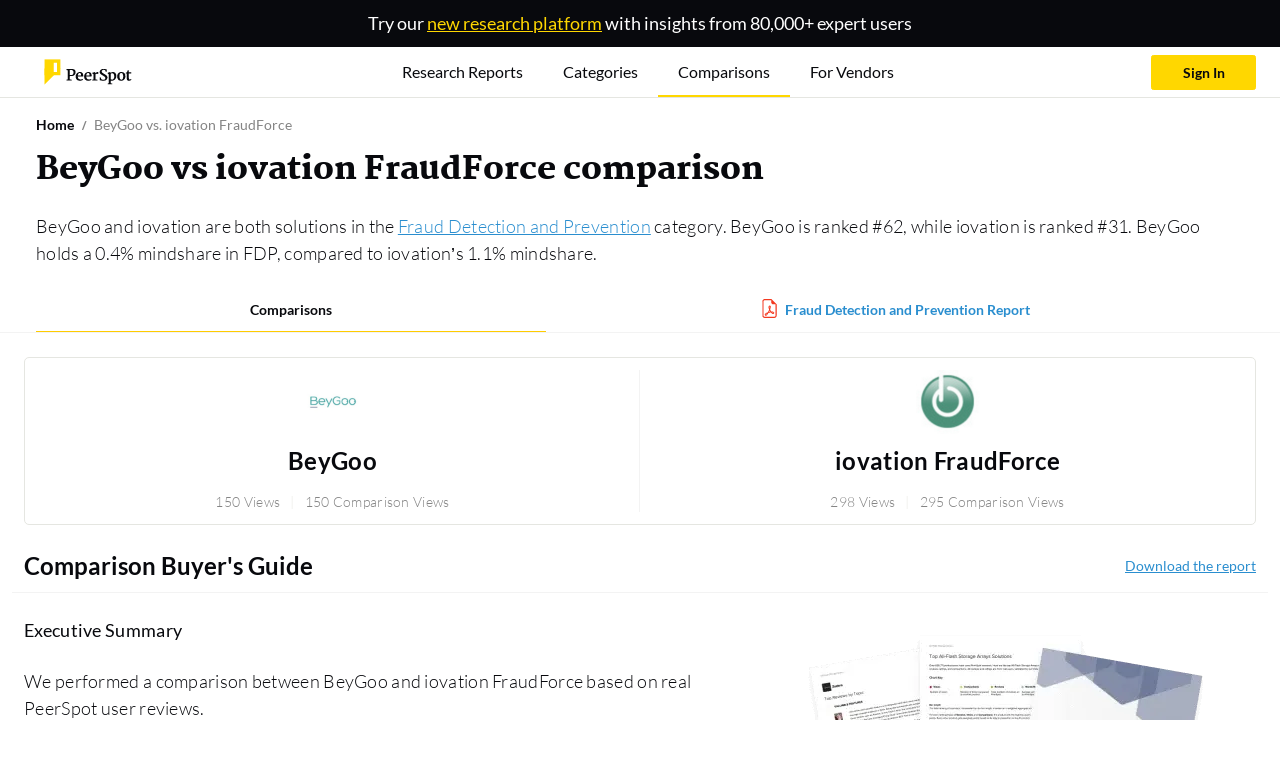

--- FILE ---
content_type: application/javascript
request_url: https://www.peerspot.com/assets/chunks/js/chunk-YEKEFZFS.digested.js
body_size: 1017
content:
import{a as l}from"./chunk-OLNPXVFV.digested.js";var o=(n,t)=>{n?t.style.display=t.dataset.originalDisplay||"":(t.dataset.originalDisplay=t.style.display||"",t.style.display="none")};var c=n=>{let t=n.getBoundingClientRect();return t.left>=0&&t.right<=(window.innerWidth||document.documentElement.clientWidth)},v=n=>{n.scrollIntoView({behavior:"smooth",block:"center",inline:"center"})},a=()=>{for(let n of document.querySelectorAll(".scroll-main-nav")){let t=n.querySelector(".nav-link.active");t&&!c(t)&&v(t)}},d=n=>{let t=n[0],e=t.target.parentElement.previousSibling;o(t.intersectionRatio<1,e)},u=n=>{let t=n[0],e=t.target.parentElement.nextSibling;o(t.intersectionRatio<1,e)},b={},g=()=>{document.querySelectorAll(".scroll-main-nav").forEach((t,e)=>{let i={root:t,rootMargin:"4px",threshold:[0,1]},s=new IntersectionObserver(d,i);s.observe(t.querySelector(".nav-link-first"));let r=new IntersectionObserver(u,i);r.observe(t.querySelector(".nav-link-last")),b[e]={firstNavLinkObserver:s,lastNavLinkObserver:r}})};window.addEventListener("load",function(){a(),g()});var p=l(()=>{a()},300);window.addEventListener("gitb.topStick",p);
//# sourceMappingURL=/assets/chunks/js/chunk-YEKEFZFS.digested.js.map


--- FILE ---
content_type: application/javascript
request_url: https://www.peerspot.com/assets/chunks/js/chunk-HFYBOEKO.digested.js
body_size: 3661
content:
import{a as c}from"./chunk-LO4H6T3J.digested.js";import{h as A,r as o}from"./chunk-U6SYA2IO.digested.js";(function(g){"use strict";var t=function(){};t.prototype.initSlidebar=function(){g(document).on("click",".slidebar-toggle",function(){g(this).parent(".slidebar").toggleClass("slidebar-enabled"),g(".slidebar-overlay").toggleClass("show")}),g(document).on("click",".slidebar-overlay",function(I){g(".slidebar-toggle").click()})},t.prototype.initTooltipPlugin=function(){g('[data-bs-toggle="tooltip"]').click(function(){g(this).tooltip("hide")}),g.fn.tooltip&&g('[data-bs-toggle="tooltip"]').tooltip({trigger:"hover"})},t.prototype.initPopoverPlugin=function(){g.fn.popover&&g('[data-bs-toggle="popover"]').popover({trigger:"click"})},t.prototype.initDropdownPlugin=function(){g.fn.dropdown&&g('[data-bs-toggle="dropdown"]').dropdown({trigger:"focus"})},t.prototype.initNavLinkStatus=function(){g(document).on("click",".nav-link",function(){let I=g(this).attr("href")||g(this).attr("data-href");g(`[href='${I}'],[data-href='${I}']`).siblings(".nav-link").removeClass("active"),g(`[href='${I}'],[data-href='${I}']`).addClass("active")}),g(".navtabs-onhover .nav-item").hover(function(){var I=g(this).find(".nav-link").attr("data-bs-target");g(this).siblings().find(".nav-link").removeClass("active"),g(this).find(".nav-link").addClass("active"),g(this).parent().parent().siblings().find(".tab-content .tab-pane").removeClass("active show"),g(I).addClass("active show")})},t.prototype.initToastPlugin=function(){g.fn.toast&&g('[data-bs-toggle="toast"]').toast()},t.prototype.initFormValidation=function(){g(".needs-validation").on("submit",function(I){return g(this).addClass("was-validated"),g(this)[0].checkValidity()===!1?(I.preventDefault(),I.stopPropagation(),!1):!0})},t.prototype.initCollapsible=function(){g(document).on("click",".collapsible",function(){let{scrollToOnClose:I,scrollOffset:C}=this.dataset;g(this).hasClass("open")&&I&&window.scrollTo({behavior:"instant",top:document.getElementById(I).getBoundingClientRect().top-document.body.getBoundingClientRect().top-C}),g(this).toggleClass("open")})},t.prototype.initSticky=function(){g(".sticky").each(function(){let I=this,C=g(I).data("stick-after"),b=g(I).data("scroll-spy-target"),i=!1;g(window).scroll(function(){window.scrollY>C?(b&&!i&&(g("body").scrollspy({target:b,offset:170}),i=!0),requestAnimationFrame(()=>{setTimeout(()=>{I.classList.add("stick"),window.dispatchEvent(new Event("gitb.topStick"))},500)})):requestAnimationFrame(()=>{setTimeout(()=>{I.classList.remove("stick")},500)})})})},t.prototype.initCustomModalPlugin=function(){g('[data-plugin="custommodal"]').on("click",function(I){I.preventDefault();var C=new Custombox.modal({content:{target:g(this).attr("href"),effect:g(this).attr("data-animation")},overlay:{color:g(this).attr("data-overlayColor")}});C.open()})},t.prototype.initModalCustomData=function(){g(".modal").each(function(){this.addEventListener("show.bs.modal",function(I){let C=I.relatedTarget?.dataset;C&&A(C,(b,i)=>{i.startsWith("bs")||g(`#${o(i)}`).val(b)})})})},t.prototype.initCounterUp=function(){var I=g(this).attr("data-delay")?g(this).attr("data-delay"):100,C=g(this).attr("data-time")?g(this).attr("data-time"):1200;g('[data-plugin="counterup"]').each(function(){g(this).counterUp({delay:I,time:C})})},t.prototype.init=function(){this.initSlidebar(),this.initTooltipPlugin(),this.initPopoverPlugin(),this.initDropdownPlugin(),this.initToastPlugin(),this.initFormValidation(),this.initCollapsible(),this.initSticky(),this.initCustomModalPlugin(),this.initModalCustomData(),this.initCounterUp(),this.initNavLinkStatus()},g.Components=new t,g.Components.Constructor=t})(window.jQuery),(function(g){"use strict";g.Components.init()})(window.jQuery);window.bootstrap=c;
//# sourceMappingURL=/assets/chunks/js/chunk-HFYBOEKO.digested.js.map


--- FILE ---
content_type: application/javascript
request_url: https://www.peerspot.com/assets/chunks/js/chunk-2POARFJS.digested.js
body_size: 23117
content:
import{a as O}from"./chunk-VJCZMEUK.digested.js";import{a as M}from"./chunk-3F3JTDER.digested.js";import{a as L}from"./chunk-OLNPXVFV.digested.js";import{t as E}from"./chunk-U6SYA2IO.digested.js";import{e as S}from"./chunk-PSWWYU3E.digested.js";var T=S(O()),w=S(M());var A=(e=3e4)=>{let t=()=>{$("#notice-section:visible").length&&setTimeout(()=>{$("#notice-section").hide(600)},e)};t(),document.addEventListener("turbo:render",t)},W=()=>{import("./jquery.autogrow-textarea-C6CNBSJJ.digested.js").then(()=>$(".auto-grow").autogrow())},P=()=>{$(".submit-form").click(function(){$(this).closest("form").submit()}),$(".search-close, .search-trigger").click(n=>{$("nav .system-search-form").slideToggle(),$("#search").focus(),$(window).width()>=813&&($("nav .dropdown-toggle").parent().hasClass("dropdown")&&!$("nav .menu-item").hasClass("disabled")?($("nav .dropdown-toggle").parent().removeClass("dropdown"),$("nav .nav-link, nav li.menu-item").addClass("disabled")):($("nav .dropdown-toggle").parent().addClass("dropdown"),$("nav .nav-link, nav li.menu-item").removeClass("disabled")))}),document.querySelectorAll(".nav .dropdown > .dropdown-menu > .dropdown-item .dropdown-toggle + .dropdown-menu").forEach(n=>{n.parentElement.addEventListener("mouseenter",()=>{let i=window.innerWidth;if(i>=813){let r=document.querySelector(".container-xl")?.getBoundingClientRect(),d=n.parentElement?.getBoundingClientRect();if(!r||!d)return;let l=Math.min(r.right,i)-d.right;l>0&&(n.style.maxWidth=`${l}px`)}})}),$(".mobile-nav").click(function(n){n.preventDefault(),n.stopPropagation();let i=$(this).next("ul.nav");i.is(":visible")?(i.hide(),document.body.classList.remove("overflow-hidden"),document.querySelectorAll(".dropdown-menu.show").forEach(a=>{(bootstrap.Dropdown.getInstance(a)||new bootstrap.Dropdown(a)).hide()}),document.querySelectorAll(".tab-pane.show").forEach(a=>a.classList.remove("show","active"))):(i.css("display","block"),i.find(".tab-pane").removeClass("show active"),$("nav .system-search-form").hide(),document.body.classList.add("overflow-hidden"))}),$(".mobile-nav-close").click(n=>{$(".mobile-nav + ul.nav").hide(),document.body.classList.remove("overflow-hidden")}),$(window).width()<813&&($("nav li.menu-item").click(function(){$(this).find("ul").slideToggle()}),$("#signedin-me-menu-item").click(function(){$(this).find("ul.me-menu").slideToggle()})),document.querySelectorAll(".close-top-menu").forEach(function(n){n.addEventListener("click",function(i){i.preventDefault();let a=this.closest(".dropdown-menu");a&&new bootstrap.Dropdown(a).hide()})}),document.querySelectorAll(".close-top-sub-menu").forEach(function(n){n.addEventListener("click",function(i){i.preventDefault();let a=this.closest(".tab-pane");a&&a.classList.remove("show","active")})}),$("#admin_cog").click(()=>{$(".admin-config").toggleClass("show")}),$(document).on("click","body",function(n){$(n.target).closest(".admin-config").length>0||!$(".admin-config").hasClass("show")||$(".admin-config").toggleClass("show")})},F=(e={},t,o)=>{t(o);let n={max:1e9,step:1,initval:0,...e};$('[data-bs-toggle="touchspin"]').each((i,a)=>{$(a).TouchSpin(n)})},G=()=>{let e="",t=$("#video-modal-src");$(".video-modal-trigger").click(function(){e=$(this).data("src")}),$("#video-modal").on("shown.bs.modal",function(o){t.attr("src",e)}).on("hide.bs.modal",function(o){t.attr("src","")})},U=()=>{let e=null,t=document.querySelectorAll(".scroll-sync"),o=document.querySelectorAll(".scroll-left"),n=document.querySelectorAll(".scroll-right"),i=t[0].children[0].clientWidth,a=!1,r=()=>{t[0].scrollLeft+t[0].offsetWidth+1<t[0].scrollWidth&&t[0].scrollLeft>0?(o.forEach(s=>{s.classList.remove("d-none")}),n.forEach(s=>{s.classList.remove("d-none")})):t[0].scrollLeft<=0?(o.forEach(s=>{s.classList.add("d-none")}),n.forEach(s=>{s.classList.remove("d-none")})):t[0].scrollLeft+t[0].offsetWidth+1>=t[0].scrollWidth&&(o.forEach(s=>{s.classList.remove("d-none")}),n.forEach(s=>{s.classList.add("d-none")})),a=!1},d=s=>{let c=0,u=null;if(Array.from(s.children).forEach(h=>{let f=h.offsetLeft,p=f+h.offsetWidth,m=s.scrollLeft,g=m+s.offsetWidth,v=Math.min(p,g)-Math.max(f,m);v>c&&(c=v,u=h)}),u){let h=0;Array.from(u.children).forEach(k=>{let C=window.getComputedStyle(k),_=parseInt(C.marginTop,10),q=parseInt(C.marginBottom,10),D=k.offsetHeight+_+q;h+=D});let f=window.getComputedStyle(u),p=parseInt(f.marginTop,10),m=parseInt(f.marginBottom,10),g=parseInt(f.paddingTop,10),v=parseInt(f.paddingBottom,10);h+=p+m+g+v,s.style.height=`${h}px`}};o.forEach(s=>{s.addEventListener("click",function(c){c.preventDefault(),requestAnimationFrame(()=>{a=!0,t.forEach(u=>{u.scrollLeft-=i}),setTimeout(()=>{r()},800)})})}),n.forEach(s=>{s.addEventListener("click",function(c){c.preventDefault(),requestAnimationFrame(()=>{a=!0,t.forEach(u=>{u.scrollLeft+=i})}),setTimeout(()=>{r()},800)})}),t.forEach(s=>{w.isMobile&&d(s),s.addEventListener("scroll",L(function(){a||requestAnimationFrame(()=>{e===this&&(t.forEach(c=>{c!==this&&(c.scrollLeft=this.scrollLeft)}),w.isMobile&&d(e)),setTimeout(()=>{r()},800)})},250),{passive:!0}),s.addEventListener("mouseenter",function(){e=this}),s.addEventListener("touchstart",function(){e=this})}),new IntersectionObserver((s,c)=>{s.forEach(u=>{if(u.isIntersecting){let h=document.querySelector(".sticky .scroll-sync");h.scrollLeft=t[0].scrollLeft}})}).observe(document.querySelector(".sticky"))},z=()=>{$("[data-append-before]").click(function(e){e.preventDefault();let{appendBefore:t}=this.dataset;$("#"+t).children().clone().insertBefore($(this).parent()).find("input").focus()})},V=e=>{$(document.body).on("click",".remove-item",function(){let{confirm:t,removeFrom:o}=this.dataset;e.confirm({title:"Are you sure?",message:t,buttons:{confirm:{label:"Yes, remove",className:"btn-primary btn-sm"},cancel:{label:"Cancel",className:"btn-light btn-sm"}},callback:n=>{n&&(o?$(this).parents(o).remove():$(this).parent().remove())}})})},J=()=>{$(".close-modal-button").not("dialog .close-modal-button").click(()=>window.modalWindow.dialog("close"))},N=()=>{let e=$(".close-modal-button").not(".itcs-modal .close-modal-button"),t=o=>{let n=o.target.closest("dialog[open]");n&&(n.classList.remove("open-dialog"),$("body").removeClass("g-no-scroll overflow-hidden"),setTimeout(i=>n.close(),250),$("body").trigger("dialogClosed",[n]))};$(document).on("click","dialog .close-modal-button",t),$("body").keyup(o=>o.which===27&&e.click())},K=()=>{Turbo.StreamActions.closeDialog=()=>document.querySelectorAll("dialog[open]").forEach(e=>e.close())},Y=()=>{$(".gitb_collapse_child_section").hide(),$(".gitb_collapse_child_toggle").click(function(){$(this).next(".gitb_collapse_child_section").slideToggle(500)}),$(document).on("click",".gitb_toggle, .gitb-toggle",function(e){e.preventDefault();let{target_element:t,classToToggle:o,hide_on_click:n,ls:i,toggleSpeed:a=800,scrollToOnClose:r}=$(this).data();n&&$(this).hide();let d=$(t).is(":visible");$(t).slideToggle(a,()=>{let l=$(this).html();l=l.includes("more")?l.replace("more","fewer"):l.replace("fewer","more"),l=l.includes("Read")?l.replace("Read","Close"):l.replace("Close","Read"),l=l.includes("down")?l.replace("down","up"):l.replace("up","down"),$(this).html(l),i&&(localStorage[`gitb-toggle_${t}`]=$(e.target).is(":hidden")?"closed":"open")}),o&&$(this).toggleClass(o),r&&d&&$("html,body").animate({scrollTop:$(r).offset().top})}),$(".gitb-toggle[data-toggle-open='true']").click()},Q=()=>{$(document).on("click","[data-scroll-to]",function(e){let t=$($(this).data("scrollTo"));t.length&&(e.preventDefault(),$("html,body").animate({scrollTop:t.offset().top}))})},X=()=>{$(document).on("click","[data-scroll-this]",function(e){let{scrollThis:t,scrollAmount:o}=this.dataset,n=$($(t));n.width&&(e.preventDefault(),$(n).scrollLeft($(t).scrollLeft()+parseInt(o)))})},Z=()=>{let e=0,t=null;return{start:()=>{t||(t=setInterval(()=>{e++;let o=Math.floor(e/60).toString().padStart(2,"0"),n=(e%60).toString().padStart(2,"0");$("#timer-value").text(`${o}:${n}`)},1e3))},stop:()=>{t&&(clearInterval(t),t=null)},clear:()=>{e=0,$("#timer-value").text("00:00"),t&&(clearInterval(t),t=null)}}},ee=()=>{$(document).on("click","[data-scroll-gallery]",function(o){let{scrollGallery:n,scrollIndex:i}=this.dataset,a=document.querySelector(n),d=a.children[i];if(d){a.scrollLeft=d.offsetLeft;let l=document.querySelector(`${n} + .gallery-nav`);$(l.childNodes).removeClass("active"),$(l.childNodes[i]).addClass("active")}});let e={},t=$(".gallery-items").children().eq(0).width();$(".gallery-items").children().each((o,n)=>{e[o]=Math.max(0,n.offsetLeft+24)}),$(".gallery-items").scroll(function(){var o=$(this),n=o.scrollLeft();for(let i in e)e[i]>=n&&e[i]<=n+t&&($(".gallery-nav > *").removeClass("active"),$(`[data-scroll-index='${i}']`).addClass("active"))})},te=()=>{window.dataLayer[0].mobileDevice||import("./tooltip-X3764WH4.digested.js").then(()=>{$(".gitb-tooltip").tooltip({content(){return $(this).attr("title")},classes:{"ui-tooltip":"gitb-tooltip-class"},position:{my:"center bottom-20",at:"center top",using:function(e,t){$(this).css(e),$("<div>").addClass("gitb-tooltip-arrow").addClass(t.vertical).addClass(t.horizontal).appendTo(this)}}})})},oe=()=>{$(".auto-submit-form select").change(function(){$(this).closest("form").submit()}),$(".auto-submit-form  input:checkbox").click(function(){$(this).closest("form").submit()}),$(".auto-submit-form  input:radio").click(function(){$(this).closest("form").submit()})};var ne=()=>{$(".gitb-reveal").click(()=>$(".gitb-revealable").toggle(500))},ie=()=>{$("#submit_system_search").click(e=>$("#search").val()?"":e.preventDefault()),$(".system-search-form input[name='search']").each(function(){$(this).devbridgeAutocomplete({serviceUrl:"/search/autocomplete_list",dataType:"json",groupBy:"grouping",maxHeight:window.innerHeight-80,appendTo:$(this).closest(".system-search-form"),params:{term:$(this).val()},minChars:2,preventBadQueries:!1,triggerSelectOnValidInput:!1,formatResult:function(e,t){return e.data.grouping==="exact_match-product"?`<div class="d-flex flex-nowrap align-items-center"><img src="${e.data.logo}" width="50" height="50" /><div class="d-flex flex-column gap-1 ps-2"><span class="fw-bolder gray-900">${e.value}</span>`+E(e.data.rating)+`<span class="gray-600 font-14">${e.data.review_count} ${(0,T.default)("Review",e.data.review_count)}</span></div><div class="ms-auto gray-900"><i class="fal fa-angle-right"></i></div></div>`:e.data.grouping==="report"?`<a href="${e.data.url}" class="text-blue-link fw-bolder text-end">`+e.value+'<i class="fal fa-angle-right ps-1"></i></a>':$.Autocomplete.defaults.formatResult(e,t)},formatGroup:function(e,t){return $.Autocomplete.defaults.formatGroup(e,t==="exact_match-product"||t==="report"?"":t)},onSelect(e){window.location.href=e.data.url}})})};function ae(e,t,o=null){let n=new MutationObserver(i=>{for(let a of i)for(let r of a.addedNodes)r.nodeType===Node.ELEMENT_NODE&&(!o||r.matches(o))&&t(r)});return n.observe(e,{childList:!0,subtree:!0}),()=>n.disconnect()}var le=()=>{$.fn.expander=function(e,t){return t||(t="#fff"),this.each(function(){let o=$(this).wrapInner("<p>").find(">p"),{addHeight:n,scrollToOnClose:i,autoHeight:a,closeText:r="less",openText:d="more"}=this.dataset;n||(n=15);let l={[r]:d,[d]:r},s=o.height()+parseInt(n),c=`gitb-expander${Date.now()}`;$(this).prop("id",c);let u=parseFloat(o.css("line-height")),h=Math.round(e*u);if(s-parseInt(n)<=h)return;let f=typeof a<"u"?"auto":`${s}px`;$("<style>").appendTo("body").text(`        .${c} {         height: ${f};         border-bottom-color: ${t};         }         #${c}.expander:not(.closed) {         max-height: ${f};         }         .${c}.closed {         height: ${h}px;         }         .${c}.closed:before {         height: ${u}px;         }         .${c}:after {         background-color: ${t};         }`),h==0&&$("<style>").appendTo("body").text(`        #${c} {         height: auto !important;         }         .${c}.closed {         padding-top: ${u}px;         }         .${c}.closed:before {         height: 0px;         }`),o.addClass(`${c} closed`).click(function(p){if(p.target!==this)return;let m=parseFloat($(".expander").css("height"));Math.round(m)==Math.round(h)&&$(".expander").attr("style","height: auto !important"),o.toggleClass("closed").attr("data-which",l[o.attr("data-which")]),$(this).hasClass("closed")&&i&&$("html,body").animate({scrollTop:$(i).offset().top})}).attr("data-which",d)})}},se=()=>{$(document).on("click","[data-gitb-copy-text]",function(e){e.preventDefault();let t=$(this).attr("data-gitb-copy-text"),o=$('<input id="copy-text-hdn" style="display: none;">');o.appendTo($(this).parent()),o.val(t).show().select().focus();let n=document.execCommand("Copy");if(o.remove(),n){let i=$(this).html(),a=$(this).data("successText")||"Copied!";$(this).text(a),setTimeout(()=>$(this).html(i),1e3)}})},re=()=>{$.fn.modalize=function(){let e;return(e=$("#gitb-modal-expander")).length||(e=$('<div id="gitb-modal-expander"><div class="modal-content"></div></div>').appendTo("body").dialog({modal:!0,autoOpen:!1,close(){return $(".modal-content",this).text("")}})),this.each(function(){let t=$(this);t.data("modalized")||t.click(function(){e.dialog("open"),$.getJSON("/modal_content.json",t.data(),o=>e.find(".modal-content").text(o.content)).fail(()=>e.find(".modal-content").text("An error occurred and content could not be fetched"))}).data("modalized",!0)})},$(".gitb-modalable").modalize()},ce=()=>{$.fn.gitb_combobox=function(e,t){return this.each(function(){let o=$(this);o.autocomplete({source:e,minLength:0}),(t?$(t):o)[t?"click":"focusin"](()=>o.autocomplete("search","").focus())})},$("[data-gitb-combobox]").each(function(){let e=$(this),t=e.data(),o=t.gitbCombobox,n=t.gitbComboboxTrigger;e.gitb_combobox(o,n)})},de=()=>{$(document).on("ajax:success",".event-with-response",function(e,t){let o=$("#notice-section"),n=$(this);t.result==="success"&&t.message?(o.find(".notice").length||o.append('<div class="notice"></div>'),o.find(".notice").html(t.message),o.show(600),window.scrollTo(0,0),A(),n.data("resetForm")&&n.trigger("reset")):t.message&&alert(t.message)}).on("ajax:error",".event-with-response",function(){window.dataLayer[0].itcsUser&&alert("The was an error completing the request. Please let dev know by sending us a note describing the error and a link to the page.")}).on("submit",".event-with-response",function(){window.modalWindow&&window.modalWindow.dialog("close")})},ue=()=>{document.addEventListener("turbo:submit-start",e=>{e.target.classList.contains("event-with-response")&&window.modalWindow&&window.modalWindow.dialog("close")}),document.addEventListener("turbo:before-fetch-response",async e=>{let t=e.target;if(!t.classList.contains("event-with-response"))return;e.preventDefault();let{response:o}=e.detail.fetchResponse,n=o.headers.get("content-type")?.includes("/json");if(o.ok&&n){let i=document.querySelector("#notice-section"),a=await o.json();a.result==="success"&&a.message?(i.querySelector(".notice")||i.insertAdjacentHTML("beforeend",'<div class="notice"></div>'),i.querySelector(".notice").insertAdjacentHTML("beforeend",a.message),i.style.display="block",window.scrollTo(0,0),A(),t.dataset?.resetForm&&t.reset()):a.message&&alert(a.message)}else window.dataLayer[0].itcsUser&&alert("The was an error completing the request. Please let dev know by sending us a note describing the error and a link to the page.")})},he=()=>{$.extend({urlObj(e){return new URL(e,`${location.protocol}${location.host}`)},getSearchParam({url:e=location.href,param:t}){return this.urlObj(e).searchParams.get(t)},addSearchParams({url:e=location.href,paramsObj:t}){let o=this.urlObj(e),n=o.searchParams;return this.each(t,function(i,a){$.isArray(a)?a.forEach(r=>n.append(`${i}[]`,r)):n.set(i,a)}),o.search=n.toString(),o.toString()},remSearchParams({url:e=location.href,params:t}){let o=this.urlObj(e),n=o.searchParams;return t=$.isArray(t)?t:[t],t.forEach(i=>n.delete(i)),o.search=n.toString(),o.toString()},replSearchParams({url:e=location.href,paramsObj:t}){return e=this.remSearchParams({url:e,params:Object.keys(t)}),this.addSearchParams({url:e,paramsObj:t})}})},x={};function y(e,t,o=t){let n="off";return setInterval(()=>{if(window.pageYOffset>e){if(n==="on")return;requestAnimationFrame(t),n="on"}else{if(n==="off")return;requestAnimationFrame(o),n="off"}},100)}var fe=()=>{$("[data-hidden-until]").each(function(){let e=$(this);e.data("husRef")||requestAnimationFrame(()=>{let{hiddenUntil:t,hideDuration:o,hiddenOffset:n=0}=e.data(),i=()=>e.fadeIn(o).trigger("g.hidden"),a=()=>e.fadeOut(o).trigger("g.unhidden");n=n==="height"?$(t).outerHeight():n,t=isNaN(t)?$(t).offset().top:t;let r=y(t+n,i,a);e.data("husRef",r),x[r]=a})})},me=()=>{$("[data-fixed-at]").each(function(){let e=$(this);e.data("ssRef")||requestAnimationFrame(()=>{let{fixedFrom:t=this,fixedAt:o,fixedOffset:n=0,fixedUntil:i}=e.data(),{position:a,top:r,width:d}=e.css(["position","top","width"]),l=10,s=()=>{e.wrap(`<div style="position:relative;height:${e.height()}px;width:${e.width()}px">`),e.css({position:"fixed",top:o+l,width:d}).addClass("is-sticky").trigger("g.stuck")},c=()=>{e.unwrap(),e.css({position:a,top:r}).removeClass("is-sticky").trigger("g.unstuck")};t=Number.isNaN(+t)?$(t).offset().top:t;let u=y(t+n,s,c);if(e.data("ssRef",u),x[u]=c,i){let h=e.outerHeight(),f;[f,i]=Number.isNaN(+i)?[$(i).outerHeight()+l,$(i).offset().top-h-l]:[$(document).height()-i-h+l,i];let p=()=>{e.unwrap(),e.css({position:"absolute",top:"",bottom:f}).removeClass("is-sticky").trigger("g.unstuck")},m=()=>{e.css("bottom",""),s()},g=y(i,p,m);e.data("ssRef2",g),x[g]=m}})})};var pe=()=>{function e(o){if(typeof o<"u"&&o.length>0){$(".nav-link").removeClass("active");let n=o+"'";$(`a[onclick$="${n}"] , a[href$="${o}"], a[data-href$="${o}"]`).each(function(){$(this).parent().hasClass("nav-link")&&$(this).parent().addClass("active"),$(this).addClass("active")})}else if(window.location.hash){$(".nav-link").removeClass("active");let n=window.location.hash.slice(1),i=n+"'";$(`a[onclick$="${i}"], a[href$="${n}"]`).each(function(){$(this).parent().hasClass("nav-link")&&$(this).parent().addClass("active")})}}e();let t=$(".gitb-object-nav");$(".nav-link.active").click(o=>t.addClass("open")),t.click(function(o){o.target.classList.contains("nav-link")||t.removeClass("open")}),$(".nav-link").click(function(o){let n=$(".nav-link.active").hasClass("gitb-active");if($(".nav-link").removeClass("active"),n){$(".nav-link").removeClass("gitb-active");let i=$(this).attr("href");$(`a[href$="${i}"]`).addClass("gitb-active")}else if(o.target.href.includes("#")){let i=o.target.href.split("#")[1];e(i)}})};function ge(){$('[type="template/javascript"]').each((e,t)=>{let o=document.createElement("script");o.text=t.text,t.parentNode.replaceChild(o,t)})}function j(e){e=e||document,$(".linkedin-button",e).toggleClass("disable-link disabled"),$(".linkedin-button-line",e).toggleClass("not-allowed"),$(".linkedin-button-line span",e).toggleClass("not-allowed")}var $e=()=>{$("[data-gtm-event]").each(function(){let e=$(this);setTimeout(()=>{e.one(e.data("gtmEvent")+".gitb.gtm",function(){let t=e.data("gtmProps");dataLayer.push({event:e.data("gtmEventName"),...t})})},500)})},ve=()=>{$(".gdpr-consent-linkedin").each(function(){$(this).data("registeredGC")||($(this).data("registeredGC",!0),$(this).change(function(){j();let e=$(".linkedin-button-line span").attr("data-content");$(".linkedin-button-line span").not(".not-allowed").attr("data-original-title",""),$(".linkedin-button-line span.not-allowed").attr("data-original-title",e),$(".gdpr-consent-linkedin").not(this).prop("checked",this.checked)}))})},be=()=>{let e=document.querySelector("[data-optgroup-select-all]");e&&e.addEventListener("click",function(t){let o=e.scrollTop;t.target.nodeName.toLowerCase()==="optgroup"&&(t.target.querySelectorAll("option").forEach(n=>n.selected=!0),setTimeout(()=>e.scrollTo(0,o)))})},we=()=>{document.addEventListener("change",e=>{let t=e.target;if(t?.matches(".select-all")){let n=t.closest("table").querySelectorAll(".select-all-item");n.forEach(i=>{i.checked=t.checked}),n[0].dispatchEvent(new InputEvent("change",{bubbles:!0,cancelable:!0}))}else if(t?.matches(".select-all-item")){let o=t.closest("table"),n=o.querySelector(".select-all"),i=o.querySelectorAll(".select-all-item"),a=o.querySelectorAll(".select-all-item:checked");n.checked=i.length===a.length}})};async function xe(e,t,o){let n=()=>{$(document).on("click",e,i)},i=async function(a){a.preventDefault(),$(document).off("click",e,i);let r=await fetch(t).then(l=>l.json()).catch(n),d=$(r.content).appendTo("body").get(0);N(),await o(d),$(this).click()};n(),$(e).data("auto-pop")&&$(e).click()}function ye(e){let t=document.createElement("form");t.action=e,t.method="POST",t.style.display="none",document.body.append(t),t.submit()}function ke(){document.addEventListener("click",function(e){e.target.nodeName=="A"&&e.target.href.endsWith("#")&&e.preventDefault()},{capture:!0})}var Ce=()=>{$(document).on("click contextmenu","[data-href]",function(e){$(this).attr("data-href")&&(this.href=$(this).attr("data-href"))})};async function Se(e,t,o,n=!1){return await new Promise(i=>{if(document.querySelector("#gitb-confirm-dialog")){console.warn("A confirm dialog is already open.");return}let r=document.createElement("div");n?r.innerHTML=`
<dialog id="gitb-confirm-dialog" class="custom-dialog" style="padding: 25px;">
  <div class="dialog-header font-18 g-strong mb-4">Confirm Action</div>
  <div class="dialog-body font-16 mb-4 py-2">${e}</div>
  <div class="dialog-buttons d-flex justify-content-center pt-2" style="gap: 15px;">
    <button class="confirm btn btn-danger" type="button">${t}</button>
    <button class="cancel btn btn-secondary" type="button">${o}</button>
  </div>
</dialog>`:r.innerHTML=`
<dialog id="gitb-confirm-dialog" class="custom-dialog">
  <div class="dialog-header font-18 gitb-item-10 g-strong">Confirm Action</div>
  <div class="dialog-body font-16 gitb-item-20">${e}</div>
  <div class="dialog-buttons d-flex justify-content-center">
    <button class="confirm g-btn g-btn-inline g-btn-danger gitb-inline-10" type="button">${t}</button>
    <button class="cancel g-btn g-btn-inline" type="button">${o}</button>
  </div>
</dialog>`;let d=document.createElement("style");d.textContent=`
      #gitb-confirm-dialog {
        border: none;
        border-radius: 8px;
        padding: 20px;
        box-shadow: 0 4px 10px rgba(0, 0, 0, 0.2);
        text-align: center;
        max-width: 600px;
      }
    `,document.head.appendChild(d);let l=r.firstElementChild,s=l.querySelector(".confirm"),c=l.querySelector(".cancel");s.addEventListener("click",()=>{l.close(),i(!0)}),c.addEventListener("click",()=>{l.close(),i(!1)}),l.addEventListener("cancel",()=>i(null)),l.addEventListener("close",()=>{l.remove(),d.remove()}),document.body.appendChild(l),l.showModal()})}export{A as a,W as b,P as c,F as d,G as e,U as f,z as g,V as h,J as i,N as j,K as k,Y as l,Q as m,X as n,Z as o,ee as p,te as q,oe as r,ne as s,ie as t,ae as u,le as v,se as w,re as x,ce as y,de as z,ue as A,he as B,y as C,fe as D,me as E,pe as F,ge as G,j as H,$e as I,ve as J,be as K,we as L,xe as M,ye as N,ke as O,Ce as P,Se as Q};
//# sourceMappingURL=/assets/chunks/js/chunk-2POARFJS.digested.js.map


--- FILE ---
content_type: application/javascript
request_url: https://www.peerspot.com/assets/chunks/js/chunk-3F3JTDER.digested.js
body_size: 35842
content:
import{a as ir}from"./chunk-VFZA2RFK.digested.js";import{c as Ye}from"./chunk-PSWWYU3E.digested.js";var Ge=Ye((Q,be)=>{(function(r,e){"use strict";var i="1.0.41",n="",s="?",w="function",g="undefined",E="object",F="string",ne="major",a="model",l="name",t="type",o="vendor",d="version",W="architecture",H="console",m="mobile",v="tablet",P="smarttv",M="wearable",Y="embedded",fe=500,te="Amazon",D="Apple",Ie="ASUS",We="BlackBerry",ae="Browser",oe="Chrome",Zi="Edge",se="Firefox",le="Google",Ne="Honor",Ue="Huawei",Ki="Lenovo",de="LG",ge="Microsoft",he="Motorola",ye="Nvidia",_e="OnePlus",G="Opera",Oe="OPPO",$="Samsung",Fe="Sharp",X="Sony",Te="Xiaomi",Ee="Zebra",Be="Facebook",Le="Chromium OS",je="Mac OS",De=" Browser",Ji=function(f,h){var p={};for(var O in f)h[O]&&h[O].length%2===0?p[O]=h[O].concat(f[O]):p[O]=f[O];return p},ue=function(f){for(var h={},p=0;p<f.length;p++)h[f[p].toUpperCase()]=f[p];return h},Re=function(f,h){return typeof f===F?Z(h).indexOf(Z(f))!==-1:!1},Z=function(f){return f.toLowerCase()},Qi=function(f){return typeof f===F?f.replace(/[^\d\.]/g,n).split(".")[0]:e},Se=function(f,h){if(typeof f===F)return f=f.replace(/^\s\s*/,n),typeof h===g?f:f.substring(0,fe)},K=function(f,h){for(var p=0,O,B,N,y,b,U;p<h.length&&!b;){var xe=h[p],He=h[p+1];for(O=B=0;O<xe.length&&!b&&xe[O];)if(b=xe[O++].exec(f),b)for(N=0;N<He.length;N++)U=b[++B],y=He[N],typeof y===E&&y.length>0?y.length===2?typeof y[1]==w?this[y[0]]=y[1].call(this,U):this[y[0]]=y[1]:y.length===3?typeof y[1]===w&&!(y[1].exec&&y[1].test)?this[y[0]]=U?y[1].call(this,U,y[2]):e:this[y[0]]=U?U.replace(y[1],y[2]):e:y.length===4&&(this[y[0]]=U?y[3].call(this,U.replace(y[1],y[2])):e):this[y]=U||e;p+=2}},J=function(f,h){for(var p in h)if(typeof h[p]===E&&h[p].length>0){for(var O=0;O<h[p].length;O++)if(Re(h[p][O],f))return p===s?e:p}else if(Re(h[p],f))return p===s?e:p;return h.hasOwnProperty("*")?h["*"]:f},er={"1.0":"/8",1.2:"/1",1.3:"/3","2.0":"/412","2.0.2":"/416","2.0.3":"/417","2.0.4":"/419","?":"/"},ze={ME:"4.90","NT 3.11":"NT3.51","NT 4.0":"NT4.0",2e3:"NT 5.0",XP:["NT 5.1","NT 5.2"],Vista:"NT 6.0",7:"NT 6.1",8:"NT 6.2",8.1:"NT 6.3",10:["NT 6.4","NT 10.0"],RT:"ARM"},qe={browser:[[/\b(?:crmo|crios)\/([\w\.]+)/i],[d,[l,"Chrome"]],[/edg(?:e|ios|a)?\/([\w\.]+)/i],[d,[l,"Edge"]],[/(opera mini)\/([-\w\.]+)/i,/(opera [mobiletab]{3,6})\b.+version\/([-\w\.]+)/i,/(opera)(?:.+version\/|[\/ ]+)([\w\.]+)/i],[l,d],[/opios[\/ ]+([\w\.]+)/i],[d,[l,G+" Mini"]],[/\bop(?:rg)?x\/([\w\.]+)/i],[d,[l,G+" GX"]],[/\bopr\/([\w\.]+)/i],[d,[l,G]],[/\bb[ai]*d(?:uhd|[ub]*[aekoprswx]{5,6})[\/ ]?([\w\.]+)/i],[d,[l,"Baidu"]],[/\b(?:mxbrowser|mxios|myie2)\/?([-\w\.]*)\b/i],[d,[l,"Maxthon"]],[/(kindle)\/([\w\.]+)/i,/(lunascape|maxthon|netfront|jasmine|blazer|sleipnir)[\/ ]?([\w\.]*)/i,/(avant|iemobile|slim(?:browser|boat|jet))[\/ ]?([\d\.]*)/i,/(?:ms|\()(ie) ([\w\.]+)/i,/(flock|rockmelt|midori|epiphany|silk|skyfire|ovibrowser|bolt|iron|vivaldi|iridium|phantomjs|bowser|qupzilla|falkon|rekonq|puffin|brave|whale(?!.+naver)|qqbrowserlite|duckduckgo|klar|helio|(?=comodo_)?dragon)\/([-\w\.]+)/i,/(heytap|ovi|115)browser\/([\d\.]+)/i,/(weibo)__([\d\.]+)/i],[l,d],[/quark(?:pc)?\/([-\w\.]+)/i],[d,[l,"Quark"]],[/\bddg\/([\w\.]+)/i],[d,[l,"DuckDuckGo"]],[/(?:\buc? ?browser|(?:juc.+)ucweb)[\/ ]?([\w\.]+)/i],[d,[l,"UC"+ae]],[/microm.+\bqbcore\/([\w\.]+)/i,/\bqbcore\/([\w\.]+).+microm/i,/micromessenger\/([\w\.]+)/i],[d,[l,"WeChat"]],[/konqueror\/([\w\.]+)/i],[d,[l,"Konqueror"]],[/trident.+rv[: ]([\w\.]{1,9})\b.+like gecko/i],[d,[l,"IE"]],[/ya(?:search)?browser\/([\w\.]+)/i],[d,[l,"Yandex"]],[/slbrowser\/([\w\.]+)/i],[d,[l,"Smart Lenovo "+ae]],[/(avast|avg)\/([\w\.]+)/i],[[l,/(.+)/,"$1 Secure "+ae],d],[/\bfocus\/([\w\.]+)/i],[d,[l,se+" Focus"]],[/\bopt\/([\w\.]+)/i],[d,[l,G+" Touch"]],[/coc_coc\w+\/([\w\.]+)/i],[d,[l,"Coc Coc"]],[/dolfin\/([\w\.]+)/i],[d,[l,"Dolphin"]],[/coast\/([\w\.]+)/i],[d,[l,G+" Coast"]],[/miuibrowser\/([\w\.]+)/i],[d,[l,"MIUI"+De]],[/fxios\/([\w\.-]+)/i],[d,[l,se]],[/\bqihoobrowser\/?([\w\.]*)/i],[d,[l,"360"]],[/\b(qq)\/([\w\.]+)/i],[[l,/(.+)/,"$1Browser"],d],[/(oculus|sailfish|huawei|vivo|pico)browser\/([\w\.]+)/i],[[l,/(.+)/,"$1"+De],d],[/samsungbrowser\/([\w\.]+)/i],[d,[l,$+" Internet"]],[/metasr[\/ ]?([\d\.]+)/i],[d,[l,"Sogou Explorer"]],[/(sogou)mo\w+\/([\d\.]+)/i],[[l,"Sogou Mobile"],d],[/(electron)\/([\w\.]+) safari/i,/(tesla)(?: qtcarbrowser|\/(20\d\d\.[-\w\.]+))/i,/m?(qqbrowser|2345(?=browser|chrome|explorer))\w*[\/ ]?v?([\w\.]+)/i],[l,d],[/(lbbrowser|rekonq)/i,/\[(linkedin)app\]/i],[l],[/ome\/([\w\.]+) \w* ?(iron) saf/i,/ome\/([\w\.]+).+qihu (360)[es]e/i],[d,l],[/((?:fban\/fbios|fb_iab\/fb4a)(?!.+fbav)|;fbav\/([\w\.]+);)/i],[[l,Be],d],[/(Klarna)\/([\w\.]+)/i,/(kakao(?:talk|story))[\/ ]([\w\.]+)/i,/(naver)\(.*?(\d+\.[\w\.]+).*\)/i,/(daum)apps[\/ ]([\w\.]+)/i,/safari (line)\/([\w\.]+)/i,/\b(line)\/([\w\.]+)\/iab/i,/(alipay)client\/([\w\.]+)/i,/(twitter)(?:and| f.+e\/([\w\.]+))/i,/(chromium|instagram|snapchat)[\/ ]([-\w\.]+)/i],[l,d],[/\bgsa\/([\w\.]+) .*safari\//i],[d,[l,"GSA"]],[/musical_ly(?:.+app_?version\/|_)([\w\.]+)/i],[d,[l,"TikTok"]],[/headlesschrome(?:\/([\w\.]+)| )/i],[d,[l,oe+" Headless"]],[/ wv\).+(chrome)\/([\w\.]+)/i],[[l,oe+" WebView"],d],[/droid.+ version\/([\w\.]+)\b.+(?:mobile safari|safari)/i],[d,[l,"Android "+ae]],[/(chrome|omniweb|arora|[tizenoka]{5} ?browser)\/v?([\w\.]+)/i],[l,d],[/version\/([\w\.\,]+) .*mobile\/\w+ (safari)/i],[d,[l,"Mobile Safari"]],[/version\/([\w(\.|\,)]+) .*(mobile ?safari|safari)/i],[d,l],[/webkit.+?(mobile ?safari|safari)(\/[\w\.]+)/i],[l,[d,J,er]],[/(webkit|khtml)\/([\w\.]+)/i],[l,d],[/(navigator|netscape\d?)\/([-\w\.]+)/i],[[l,"Netscape"],d],[/(wolvic|librewolf)\/([\w\.]+)/i],[l,d],[/mobile vr; rv:([\w\.]+)\).+firefox/i],[d,[l,se+" Reality"]],[/ekiohf.+(flow)\/([\w\.]+)/i,/(swiftfox)/i,/(icedragon|iceweasel|camino|chimera|fennec|maemo browser|minimo|conkeror)[\/ ]?([\w\.\+]+)/i,/(seamonkey|k-meleon|icecat|iceape|firebird|phoenix|palemoon|basilisk|waterfox)\/([-\w\.]+)$/i,/(firefox)\/([\w\.]+)/i,/(mozilla)\/([\w\.]+) .+rv\:.+gecko\/\d+/i,/(amaya|dillo|doris|icab|ladybird|lynx|mosaic|netsurf|obigo|polaris|w3m|(?:go|ice|up)[\. ]?browser)[-\/ ]?v?([\w\.]+)/i,/\b(links) \(([\w\.]+)/i],[l,[d,/_/g,"."]],[/(cobalt)\/([\w\.]+)/i],[l,[d,/master.|lts./,""]]],cpu:[[/\b((amd|x|x86[-_]?|wow|win)64)\b/i],[[W,"amd64"]],[/(ia32(?=;))/i,/\b((i[346]|x)86)(pc)?\b/i],[[W,"ia32"]],[/\b(aarch64|arm(v?[89]e?l?|_?64))\b/i],[[W,"arm64"]],[/\b(arm(v[67])?ht?n?[fl]p?)\b/i],[[W,"armhf"]],[/( (ce|mobile); ppc;|\/[\w\.]+arm\b)/i],[[W,"arm"]],[/((ppc|powerpc)(64)?)( mac|;|\))/i],[[W,/ower/,n,Z]],[/ sun4\w[;\)]/i],[[W,"sparc"]],[/\b(avr32|ia64(?=;)|68k(?=\))|\barm(?=v([1-7]|[5-7]1)l?|;|eabi)|(irix|mips|sparc)(64)?\b|pa-risc)/i],[[W,Z]]],device:[[/\b(sch-i[89]0\d|shw-m380s|sm-[ptx]\w{2,4}|gt-[pn]\d{2,4}|sgh-t8[56]9|nexus 10)/i],[a,[o,$],[t,v]],[/\b((?:s[cgp]h|gt|sm)-(?![lr])\w+|sc[g-]?[\d]+a?|galaxy nexus)/i,/samsung[- ]((?!sm-[lr])[-\w]+)/i,/sec-(sgh\w+)/i],[a,[o,$],[t,m]],[/(?:\/|\()(ip(?:hone|od)[\w, ]*)(?:\/|;)/i],[a,[o,D],[t,m]],[/\((ipad);[-\w\),; ]+apple/i,/applecoremedia\/[\w\.]+ \((ipad)/i,/\b(ipad)\d\d?,\d\d?[;\]].+ios/i],[a,[o,D],[t,v]],[/(macintosh);/i],[a,[o,D]],[/\b(sh-?[altvz]?\d\d[a-ekm]?)/i],[a,[o,Fe],[t,m]],[/\b((?:brt|eln|hey2?|gdi|jdn)-a?[lnw]09|(?:ag[rm]3?|jdn2|kob2)-a?[lw]0[09]hn)(?: bui|\)|;)/i],[a,[o,Ne],[t,v]],[/honor([-\w ]+)[;\)]/i],[a,[o,Ne],[t,m]],[/\b((?:ag[rs][2356]?k?|bah[234]?|bg[2o]|bt[kv]|cmr|cpn|db[ry]2?|jdn2|got|kob2?k?|mon|pce|scm|sht?|[tw]gr|vrd)-[ad]?[lw][0125][09]b?|605hw|bg2-u03|(?:gem|fdr|m2|ple|t1)-[7a]0[1-4][lu]|t1-a2[13][lw]|mediapad[\w\. ]*(?= bui|\)))\b(?!.+d\/s)/i],[a,[o,Ue],[t,v]],[/(?:huawei)([-\w ]+)[;\)]/i,/\b(nexus 6p|\w{2,4}e?-[atu]?[ln][\dx][012359c][adn]?)\b(?!.+d\/s)/i],[a,[o,Ue],[t,m]],[/oid[^\)]+; (2[\dbc]{4}(182|283|rp\w{2})[cgl]|m2105k81a?c)(?: bui|\))/i,/\b((?:red)?mi[-_ ]?pad[\w- ]*)(?: bui|\))/i],[[a,/_/g," "],[o,Te],[t,v]],[/\b(poco[\w ]+|m2\d{3}j\d\d[a-z]{2})(?: bui|\))/i,/\b; (\w+) build\/hm\1/i,/\b(hm[-_ ]?note?[_ ]?(?:\d\w)?) bui/i,/\b(redmi[\-_ ]?(?:note|k)?[\w_ ]+)(?: bui|\))/i,/oid[^\)]+; (m?[12][0-389][01]\w{3,6}[c-y])( bui|; wv|\))/i,/\b(mi[-_ ]?(?:a\d|one|one[_ ]plus|note lte|max|cc)?[_ ]?(?:\d?\w?)[_ ]?(?:plus|se|lite|pro)?)(?: bui|\))/i,/ ([\w ]+) miui\/v?\d/i],[[a,/_/g," "],[o,Te],[t,m]],[/; (\w+) bui.+ oppo/i,/\b(cph[12]\d{3}|p(?:af|c[al]|d\w|e[ar])[mt]\d0|x9007|a101op)\b/i],[a,[o,Oe],[t,m]],[/\b(opd2(\d{3}a?))(?: bui|\))/i],[a,[o,J,{OnePlus:["304","403","203"],"*":Oe}],[t,v]],[/vivo (\w+)(?: bui|\))/i,/\b(v[12]\d{3}\w?[at])(?: bui|;)/i],[a,[o,"Vivo"],[t,m]],[/\b(rmx[1-3]\d{3})(?: bui|;|\))/i],[a,[o,"Realme"],[t,m]],[/\b(milestone|droid(?:[2-4x]| (?:bionic|x2|pro|razr))?:?( 4g)?)\b[\w ]+build\//i,/\bmot(?:orola)?[- ](\w*)/i,/((?:moto(?! 360)[\w\(\) ]+|xt\d{3,4}|nexus 6)(?= bui|\)))/i],[a,[o,he],[t,m]],[/\b(mz60\d|xoom[2 ]{0,2}) build\//i],[a,[o,he],[t,v]],[/((?=lg)?[vl]k\-?\d{3}) bui| 3\.[-\w; ]{10}lg?-([06cv9]{3,4})/i],[a,[o,de],[t,v]],[/(lm(?:-?f100[nv]?|-[\w\.]+)(?= bui|\))|nexus [45])/i,/\blg[-e;\/ ]+((?!browser|netcast|android tv|watch)\w+)/i,/\blg-?([\d\w]+) bui/i],[a,[o,de],[t,m]],[/(ideatab[-\w ]+|602lv|d-42a|a101lv|a2109a|a3500-hv|s[56]000|pb-6505[my]|tb-?x?\d{3,4}(?:f[cu]|xu|[av])|yt\d?-[jx]?\d+[lfmx])( bui|;|\)|\/)/i,/lenovo ?(b[68]0[08]0-?[hf]?|tab(?:[\w- ]+?)|tb[\w-]{6,7})( bui|;|\)|\/)/i],[a,[o,Ki],[t,v]],[/(nokia) (t[12][01])/i],[o,a,[t,v]],[/(?:maemo|nokia).*(n900|lumia \d+|rm-\d+)/i,/nokia[-_ ]?(([-\w\. ]*))/i],[[a,/_/g," "],[t,m],[o,"Nokia"]],[/(pixel (c|tablet))\b/i],[a,[o,le],[t,v]],[/droid.+; (pixel[\daxl ]{0,6})(?: bui|\))/i],[a,[o,le],[t,m]],[/droid.+; (a?\d[0-2]{2}so|[c-g]\d{4}|so[-gl]\w+|xq-a\w[4-7][12])(?= bui|\).+chrome\/(?![1-6]{0,1}\d\.))/i],[a,[o,X],[t,m]],[/sony tablet [ps]/i,/\b(?:sony)?sgp\w+(?: bui|\))/i],[[a,"Xperia Tablet"],[o,X],[t,v]],[/ (kb2005|in20[12]5|be20[12][59])\b/i,/(?:one)?(?:plus)? (a\d0\d\d)(?: b|\))/i],[a,[o,_e],[t,m]],[/(alexa)webm/i,/(kf[a-z]{2}wi|aeo(?!bc)\w\w)( bui|\))/i,/(kf[a-z]+)( bui|\)).+silk\//i],[a,[o,te],[t,v]],[/((?:sd|kf)[0349hijorstuw]+)( bui|\)).+silk\//i],[[a,/(.+)/g,"Fire Phone $1"],[o,te],[t,m]],[/(playbook);[-\w\),; ]+(rim)/i],[a,o,[t,v]],[/\b((?:bb[a-f]|st[hv])100-\d)/i,/\(bb10; (\w+)/i],[a,[o,We],[t,m]],[/(?:\b|asus_)(transfo[prime ]{4,10} \w+|eeepc|slider \w+|nexus 7|padfone|p00[cj])/i],[a,[o,Ie],[t,v]],[/ (z[bes]6[027][012][km][ls]|zenfone \d\w?)\b/i],[a,[o,Ie],[t,m]],[/(nexus 9)/i],[a,[o,"HTC"],[t,v]],[/(htc)[-;_ ]{1,2}([\w ]+(?=\)| bui)|\w+)/i,/(zte)[- ]([\w ]+?)(?: bui|\/|\))/i,/(alcatel|geeksphone|nexian|panasonic(?!(?:;|\.))|sony(?!-bra))[-_ ]?([-\w]*)/i],[o,[a,/_/g," "],[t,m]],[/droid [\w\.]+; ((?:8[14]9[16]|9(?:0(?:48|60|8[01])|1(?:3[27]|66)|2(?:6[69]|9[56])|466))[gqswx])\w*(\)| bui)/i],[a,[o,"TCL"],[t,v]],[/(itel) ((\w+))/i],[[o,Z],a,[t,J,{tablet:["p10001l","w7001"],"*":"mobile"}]],[/droid.+; ([ab][1-7]-?[0178a]\d\d?)/i],[a,[o,"Acer"],[t,v]],[/droid.+; (m[1-5] note) bui/i,/\bmz-([-\w]{2,})/i],[a,[o,"Meizu"],[t,m]],[/; ((?:power )?armor(?:[\w ]{0,8}))(?: bui|\))/i],[a,[o,"Ulefone"],[t,m]],[/; (energy ?\w+)(?: bui|\))/i,/; energizer ([\w ]+)(?: bui|\))/i],[a,[o,"Energizer"],[t,m]],[/; cat (b35);/i,/; (b15q?|s22 flip|s48c|s62 pro)(?: bui|\))/i],[a,[o,"Cat"],[t,m]],[/((?:new )?andromax[\w- ]+)(?: bui|\))/i],[a,[o,"Smartfren"],[t,m]],[/droid.+; (a(?:015|06[35]|142p?))/i],[a,[o,"Nothing"],[t,m]],[/; (x67 5g|tikeasy \w+|ac[1789]\d\w+)( b|\))/i,/archos ?(5|gamepad2?|([\w ]*[t1789]|hello) ?\d+[\w ]*)( b|\))/i],[a,[o,"Archos"],[t,v]],[/archos ([\w ]+)( b|\))/i,/; (ac[3-6]\d\w{2,8})( b|\))/i],[a,[o,"Archos"],[t,m]],[/(imo) (tab \w+)/i,/(infinix) (x1101b?)/i],[o,a,[t,v]],[/(blackberry|benq|palm(?=\-)|sonyericsson|acer|asus(?! zenw)|dell|jolla|meizu|motorola|polytron|infinix|tecno|micromax|advan)[-_ ]?([-\w]*)/i,/; (hmd|imo) ([\w ]+?)(?: bui|\))/i,/(hp) ([\w ]+\w)/i,/(microsoft); (lumia[\w ]+)/i,/(lenovo)[-_ ]?([-\w ]+?)(?: bui|\)|\/)/i,/(oppo) ?([\w ]+) bui/i],[o,a,[t,m]],[/(kobo)\s(ereader|touch)/i,/(hp).+(touchpad(?!.+tablet)|tablet)/i,/(kindle)\/([\w\.]+)/i,/(nook)[\w ]+build\/(\w+)/i,/(dell) (strea[kpr\d ]*[\dko])/i,/(le[- ]+pan)[- ]+(\w{1,9}) bui/i,/(trinity)[- ]*(t\d{3}) bui/i,/(gigaset)[- ]+(q\w{1,9}) bui/i,/(vodafone) ([\w ]+)(?:\)| bui)/i],[o,a,[t,v]],[/(surface duo)/i],[a,[o,ge],[t,v]],[/droid [\d\.]+; (fp\du?)(?: b|\))/i],[a,[o,"Fairphone"],[t,m]],[/(u304aa)/i],[a,[o,"AT&T"],[t,m]],[/\bsie-(\w*)/i],[a,[o,"Siemens"],[t,m]],[/\b(rct\w+) b/i],[a,[o,"RCA"],[t,v]],[/\b(venue[\d ]{2,7}) b/i],[a,[o,"Dell"],[t,v]],[/\b(q(?:mv|ta)\w+) b/i],[a,[o,"Verizon"],[t,v]],[/\b(?:barnes[& ]+noble |bn[rt])([\w\+ ]*) b/i],[a,[o,"Barnes & Noble"],[t,v]],[/\b(tm\d{3}\w+) b/i],[a,[o,"NuVision"],[t,v]],[/\b(k88) b/i],[a,[o,"ZTE"],[t,v]],[/\b(nx\d{3}j) b/i],[a,[o,"ZTE"],[t,m]],[/\b(gen\d{3}) b.+49h/i],[a,[o,"Swiss"],[t,m]],[/\b(zur\d{3}) b/i],[a,[o,"Swiss"],[t,v]],[/\b((zeki)?tb.*\b) b/i],[a,[o,"Zeki"],[t,v]],[/\b([yr]\d{2}) b/i,/\b(dragon[- ]+touch |dt)(\w{5}) b/i],[[o,"Dragon Touch"],a,[t,v]],[/\b(ns-?\w{0,9}) b/i],[a,[o,"Insignia"],[t,v]],[/\b((nxa|next)-?\w{0,9}) b/i],[a,[o,"NextBook"],[t,v]],[/\b(xtreme\_)?(v(1[045]|2[015]|[3469]0|7[05])) b/i],[[o,"Voice"],a,[t,m]],[/\b(lvtel\-)?(v1[12]) b/i],[[o,"LvTel"],a,[t,m]],[/\b(ph-1) /i],[a,[o,"Essential"],[t,m]],[/\b(v(100md|700na|7011|917g).*\b) b/i],[a,[o,"Envizen"],[t,v]],[/\b(trio[-\w\. ]+) b/i],[a,[o,"MachSpeed"],[t,v]],[/\btu_(1491) b/i],[a,[o,"Rotor"],[t,v]],[/((?:tegranote|shield t(?!.+d tv))[\w- ]*?)(?: b|\))/i],[a,[o,ye],[t,v]],[/(sprint) (\w+)/i],[o,a,[t,m]],[/(kin\.[onetw]{3})/i],[[a,/\./g," "],[o,ge],[t,m]],[/droid.+; (cc6666?|et5[16]|mc[239][23]x?|vc8[03]x?)\)/i],[a,[o,Ee],[t,v]],[/droid.+; (ec30|ps20|tc[2-8]\d[kx])\)/i],[a,[o,Ee],[t,m]],[/smart-tv.+(samsung)/i],[o,[t,P]],[/hbbtv.+maple;(\d+)/i],[[a,/^/,"SmartTV"],[o,$],[t,P]],[/(nux; netcast.+smarttv|lg (netcast\.tv-201\d|android tv))/i],[[o,de],[t,P]],[/(apple) ?tv/i],[o,[a,D+" TV"],[t,P]],[/crkey/i],[[a,oe+"cast"],[o,le],[t,P]],[/droid.+aft(\w+)( bui|\))/i],[a,[o,te],[t,P]],[/(shield \w+ tv)/i],[a,[o,ye],[t,P]],[/\(dtv[\);].+(aquos)/i,/(aquos-tv[\w ]+)\)/i],[a,[o,Fe],[t,P]],[/(bravia[\w ]+)( bui|\))/i],[a,[o,X],[t,P]],[/(mi(tv|box)-?\w+) bui/i],[a,[o,Te],[t,P]],[/Hbbtv.*(technisat) (.*);/i],[o,a,[t,P]],[/\b(roku)[\dx]*[\)\/]((?:dvp-)?[\d\.]*)/i,/hbbtv\/\d+\.\d+\.\d+ +\([\w\+ ]*; *([\w\d][^;]*);([^;]*)/i],[[o,Se],[a,Se],[t,P]],[/droid.+; ([\w- ]+) (?:android tv|smart[- ]?tv)/i],[a,[t,P]],[/\b(android tv|smart[- ]?tv|opera tv|tv; rv:)\b/i],[[t,P]],[/(ouya)/i,/(nintendo) ([wids3utch]+)/i],[o,a,[t,H]],[/droid.+; (shield)( bui|\))/i],[a,[o,ye],[t,H]],[/(playstation \w+)/i],[a,[o,X],[t,H]],[/\b(xbox(?: one)?(?!; xbox))[\); ]/i],[a,[o,ge],[t,H]],[/\b(sm-[lr]\d\d[0156][fnuw]?s?|gear live)\b/i],[a,[o,$],[t,M]],[/((pebble))app/i,/(asus|google|lg|oppo) ((pixel |zen)?watch[\w ]*)( bui|\))/i],[o,a,[t,M]],[/(ow(?:19|20)?we?[1-3]{1,3})/i],[a,[o,Oe],[t,M]],[/(watch)(?: ?os[,\/]|\d,\d\/)[\d\.]+/i],[a,[o,D],[t,M]],[/(opwwe\d{3})/i],[a,[o,_e],[t,M]],[/(moto 360)/i],[a,[o,he],[t,M]],[/(smartwatch 3)/i],[a,[o,X],[t,M]],[/(g watch r)/i],[a,[o,de],[t,M]],[/droid.+; (wt63?0{2,3})\)/i],[a,[o,Ee],[t,M]],[/droid.+; (glass) \d/i],[a,[o,le],[t,M]],[/(pico) (4|neo3(?: link|pro)?)/i],[o,a,[t,M]],[/; (quest( \d| pro)?)/i],[a,[o,Be],[t,M]],[/(tesla)(?: qtcarbrowser|\/[-\w\.]+)/i],[o,[t,Y]],[/(aeobc)\b/i],[a,[o,te],[t,Y]],[/(homepod).+mac os/i],[a,[o,D],[t,Y]],[/windows iot/i],[[t,Y]],[/droid .+?; ([^;]+?)(?: bui|; wv\)|\) applew).+? mobile safari/i],[a,[t,m]],[/droid .+?; ([^;]+?)(?: bui|\) applew).+?(?! mobile) safari/i],[a,[t,v]],[/\b((tablet|tab)[;\/]|focus\/\d(?!.+mobile))/i],[[t,v]],[/(phone|mobile(?:[;\/]| [ \w\/\.]*safari)|pda(?=.+windows ce))/i],[[t,m]],[/droid .+?; ([\w\. -]+)( bui|\))/i],[a,[o,"Generic"]]],engine:[[/windows.+ edge\/([\w\.]+)/i],[d,[l,Zi+"HTML"]],[/(arkweb)\/([\w\.]+)/i],[l,d],[/webkit\/537\.36.+chrome\/(?!27)([\w\.]+)/i],[d,[l,"Blink"]],[/(presto)\/([\w\.]+)/i,/(webkit|trident|netfront|netsurf|amaya|lynx|w3m|goanna|servo)\/([\w\.]+)/i,/ekioh(flow)\/([\w\.]+)/i,/(khtml|tasman|links)[\/ ]\(?([\w\.]+)/i,/(icab)[\/ ]([23]\.[\d\.]+)/i,/\b(libweb)/i],[l,d],[/ladybird\//i],[[l,"LibWeb"]],[/rv\:([\w\.]{1,9})\b.+(gecko)/i],[d,l]],os:[[/microsoft (windows) (vista|xp)/i],[l,d],[/(windows (?:phone(?: os)?|mobile|iot))[\/ ]?([\d\.\w ]*)/i],[l,[d,J,ze]],[/windows nt 6\.2; (arm)/i,/windows[\/ ]([ntce\d\. ]+\w)(?!.+xbox)/i,/(?:win(?=3|9|n)|win 9x )([nt\d\.]+)/i],[[d,J,ze],[l,"Windows"]],[/[adehimnop]{4,7}\b(?:.*os ([\w]+) like mac|; opera)/i,/(?:ios;fbsv\/|iphone.+ios[\/ ])([\d\.]+)/i,/cfnetwork\/.+darwin/i],[[d,/_/g,"."],[l,"iOS"]],[/(mac os x) ?([\w\. ]*)/i,/(macintosh|mac_powerpc\b)(?!.+haiku)/i],[[l,je],[d,/_/g,"."]],[/droid ([\w\.]+)\b.+(android[- ]x86|harmonyos)/i],[d,l],[/(ubuntu) ([\w\.]+) like android/i],[[l,/(.+)/,"$1 Touch"],d],[/(android|bada|blackberry|kaios|maemo|meego|openharmony|qnx|rim tablet os|sailfish|series40|symbian|tizen|webos)\w*[-\/; ]?([\d\.]*)/i],[l,d],[/\(bb(10);/i],[d,[l,We]],[/(?:symbian ?os|symbos|s60(?=;)|series ?60)[-\/ ]?([\w\.]*)/i],[d,[l,"Symbian"]],[/mozilla\/[\d\.]+ \((?:mobile|tablet|tv|mobile; [\w ]+); rv:.+ gecko\/([\w\.]+)/i],[d,[l,se+" OS"]],[/web0s;.+rt(tv)/i,/\b(?:hp)?wos(?:browser)?\/([\w\.]+)/i],[d,[l,"webOS"]],[/watch(?: ?os[,\/]|\d,\d\/)([\d\.]+)/i],[d,[l,"watchOS"]],[/crkey\/([\d\.]+)/i],[d,[l,oe+"cast"]],[/(cros) [\w]+(?:\)| ([\w\.]+)\b)/i],[[l,Le],d],[/panasonic;(viera)/i,/(netrange)mmh/i,/(nettv)\/(\d+\.[\w\.]+)/i,/(nintendo|playstation) ([wids345portablevuch]+)/i,/(xbox); +xbox ([^\);]+)/i,/\b(joli|palm)\b ?(?:os)?\/?([\w\.]*)/i,/(mint)[\/\(\) ]?(\w*)/i,/(mageia|vectorlinux)[; ]/i,/([kxln]?ubuntu|debian|suse|opensuse|gentoo|arch(?= linux)|slackware|fedora|mandriva|centos|pclinuxos|red ?hat|zenwalk|linpus|raspbian|plan 9|minix|risc os|contiki|deepin|manjaro|elementary os|sabayon|linspire)(?: gnu\/linux)?(?: enterprise)?(?:[- ]linux)?(?:-gnu)?[-\/ ]?(?!chrom|package)([-\w\.]*)/i,/(hurd|linux)(?: arm\w*| x86\w*| ?)([\w\.]*)/i,/(gnu) ?([\w\.]*)/i,/\b([-frentopcghs]{0,5}bsd|dragonfly)[\/ ]?(?!amd|[ix346]{1,2}86)([\w\.]*)/i,/(haiku) (\w+)/i],[l,d],[/(sunos) ?([\w\.\d]*)/i],[[l,"Solaris"],d],[/((?:open)?solaris)[-\/ ]?([\w\.]*)/i,/(aix) ((\d)(?=\.|\)| )[\w\.])*/i,/\b(beos|os\/2|amigaos|morphos|openvms|fuchsia|hp-ux|serenityos)/i,/(unix) ?([\w\.]*)/i],[l,d]]},V=function(f,h){if(typeof f===E&&(h=f,f=e),!(this instanceof V))return new V(f,h).getResult();var p=typeof r!==g&&r.navigator?r.navigator:e,O=f||(p&&p.userAgent?p.userAgent:n),B=p&&p.userAgentData?p.userAgentData:e,N=h?Ji(qe,h):qe,y=p&&p.userAgent==O;return this.getBrowser=function(){var b={};return b[l]=e,b[d]=e,K.call(b,O,N.browser),b[ne]=Qi(b[d]),y&&p&&p.brave&&typeof p.brave.isBrave==w&&(b[l]="Brave"),b},this.getCPU=function(){var b={};return b[W]=e,K.call(b,O,N.cpu),b},this.getDevice=function(){var b={};return b[o]=e,b[a]=e,b[t]=e,K.call(b,O,N.device),y&&!b[t]&&B&&B.mobile&&(b[t]=m),y&&b[a]=="Macintosh"&&p&&typeof p.standalone!==g&&p.maxTouchPoints&&p.maxTouchPoints>2&&(b[a]="iPad",b[t]=v),b},this.getEngine=function(){var b={};return b[l]=e,b[d]=e,K.call(b,O,N.engine),b},this.getOS=function(){var b={};return b[l]=e,b[d]=e,K.call(b,O,N.os),y&&!b[l]&&B&&B.platform&&B.platform!="Unknown"&&(b[l]=B.platform.replace(/chrome os/i,Le).replace(/macos/i,je)),b},this.getResult=function(){return{ua:this.getUA(),browser:this.getBrowser(),engine:this.getEngine(),os:this.getOS(),device:this.getDevice(),cpu:this.getCPU()}},this.getUA=function(){return O},this.setUA=function(b){return O=typeof b===F&&b.length>fe?Se(b,fe):b,this},this.setUA(O),this};V.VERSION=i,V.BROWSER=ue([l,d,ne]),V.CPU=ue([W]),V.DEVICE=ue([a,o,t,H,m,P,v,M,Y]),V.ENGINE=V.OS=ue([l,d]),typeof Q!==g?(typeof be!==g&&be.exports&&(Q=be.exports=V),Q.UAParser=V):typeof define===w&&define.amd?define(function(){return V}):typeof r!==g&&(r.UAParser=V);var R=typeof r!==g&&(r.jQuery||r.Zepto);if(R&&!R.ua){var ce=new V;R.ua=ce.getResult(),R.ua.get=function(){return ce.getUA()},R.ua.set=function(f){ce.setUA(f);var h=ce.getResult();for(var p in h)R.ua[p]=h[p]}}})(typeof window=="object"?window:Q)});var yn=Ye(u=>{"use strict";Object.defineProperty(u,"__esModule",{value:!0});function rr(r){return r&&typeof r=="object"&&"default"in r?r.default:r}var x=ir(),T=rr(x),Je=Ge(),L=new Je,k=L.getBrowser(),nr=L.getCPU(),C=L.getDevice(),Me=L.getEngine(),j=L.getOS(),ie=L.getUA(),Qe=function(e){return L.setUA(e)},re=function(e){if(!e){console.error("No userAgent string was provided");return}var i=new Je(e);return{UA:i,browser:i.getBrowser(),cpu:i.getCPU(),device:i.getDevice(),engine:i.getEngine(),os:i.getOS(),ua:i.getUA(),setUserAgent:function(s){return i.setUA(s)}}},ei=Object.freeze({ClientUAInstance:L,browser:k,cpu:nr,device:C,engine:Me,os:j,ua:ie,setUa:Qe,parseUserAgent:re});function $e(r,e){var i=Object.keys(r);if(Object.getOwnPropertySymbols){var n=Object.getOwnPropertySymbols(r);e&&(n=n.filter(function(s){return Object.getOwnPropertyDescriptor(r,s).enumerable})),i.push.apply(i,n)}return i}function tr(r){for(var e=1;e<arguments.length;e++){var i=arguments[e]!=null?arguments[e]:{};e%2?$e(Object(i),!0).forEach(function(n){sr(r,n,i[n])}):Object.getOwnPropertyDescriptors?Object.defineProperties(r,Object.getOwnPropertyDescriptors(i)):$e(Object(i)).forEach(function(n){Object.defineProperty(r,n,Object.getOwnPropertyDescriptor(i,n))})}return r}function ee(r){"@babel/helpers - typeof";return typeof Symbol=="function"&&typeof Symbol.iterator=="symbol"?ee=function(e){return typeof e}:ee=function(e){return e&&typeof Symbol=="function"&&e.constructor===Symbol&&e!==Symbol.prototype?"symbol":typeof e},ee(r)}function ar(r,e){if(!(r instanceof e))throw new TypeError("Cannot call a class as a function")}function Xe(r,e){for(var i=0;i<e.length;i++){var n=e[i];n.enumerable=n.enumerable||!1,n.configurable=!0,"value"in n&&(n.writable=!0),Object.defineProperty(r,n.key,n)}}function or(r,e,i){return e&&Xe(r.prototype,e),i&&Xe(r,i),r}function sr(r,e,i){return e in r?Object.defineProperty(r,e,{value:i,enumerable:!0,configurable:!0,writable:!0}):r[e]=i,r}function ke(){return ke=Object.assign||function(r){for(var e=1;e<arguments.length;e++){var i=arguments[e];for(var n in i)Object.prototype.hasOwnProperty.call(i,n)&&(r[n]=i[n])}return r},ke.apply(this,arguments)}function lr(r,e){if(typeof e!="function"&&e!==null)throw new TypeError("Super expression must either be null or a function");r.prototype=Object.create(e&&e.prototype,{constructor:{value:r,writable:!0,configurable:!0}}),e&&Ae(r,e)}function Pe(r){return Pe=Object.setPrototypeOf?Object.getPrototypeOf:function(i){return i.__proto__||Object.getPrototypeOf(i)},Pe(r)}function Ae(r,e){return Ae=Object.setPrototypeOf||function(n,s){return n.__proto__=s,n},Ae(r,e)}function dr(r,e){if(r==null)return{};var i={},n=Object.keys(r),s,w;for(w=0;w<n.length;w++)s=n[w],!(e.indexOf(s)>=0)&&(i[s]=r[s]);return i}function I(r,e){if(r==null)return{};var i=dr(r,e),n,s;if(Object.getOwnPropertySymbols){var w=Object.getOwnPropertySymbols(r);for(s=0;s<w.length;s++)n=w[s],!(e.indexOf(n)>=0)&&Object.prototype.propertyIsEnumerable.call(r,n)&&(i[n]=r[n])}return i}function we(r){if(r===void 0)throw new ReferenceError("this hasn't been initialised - super() hasn't been called");return r}function ur(r,e){if(e&&(typeof e=="object"||typeof e=="function"))return e;if(e!==void 0)throw new TypeError("Derived constructors may only return object or undefined");return we(r)}function cr(r,e){return br(r)||wr(r,e)||mr(r,e)||vr()}function br(r){if(Array.isArray(r))return r}function wr(r,e){var i=r==null?null:typeof Symbol<"u"&&r[Symbol.iterator]||r["@@iterator"];if(i!=null){var n=[],s=!0,w=!1,g,E;try{for(i=i.call(r);!(s=(g=i.next()).done)&&(n.push(g.value),!(e&&n.length===e));s=!0);}catch(F){w=!0,E=F}finally{try{!s&&i.return!=null&&i.return()}finally{if(w)throw E}}return n}}function mr(r,e){if(r){if(typeof r=="string")return Ze(r,e);var i=Object.prototype.toString.call(r).slice(8,-1);if(i==="Object"&&r.constructor&&(i=r.constructor.name),i==="Map"||i==="Set")return Array.from(r);if(i==="Arguments"||/^(?:Ui|I)nt(?:8|16|32)(?:Clamped)?Array$/.test(i))return Ze(r,e)}}function Ze(r,e){(e==null||e>r.length)&&(e=r.length);for(var i=0,n=new Array(e);i<e;i++)n[i]=r[i];return n}function vr(){throw new TypeError(`Invalid attempt to destructure non-iterable instance.
In order to be iterable, non-array objects must have a [Symbol.iterator]() method.`)}var S={Mobile:"mobile",Tablet:"tablet",SmartTv:"smarttv",Console:"console",Wearable:"wearable",Embedded:"embedded",Browser:void 0},A={Chrome:"Chrome",Firefox:"Firefox",Opera:"Opera",Yandex:"Yandex",Safari:"Safari",InternetExplorer:"Internet Explorer",Edge:"Edge",Chromium:"Chromium",Ie:"IE",MobileSafari:"Mobile Safari",EdgeChromium:"Edge Chromium",MIUI:"MIUI Browser",SamsungBrowser:"Samsung Browser"},q={IOS:"iOS",Android:"Android",WindowsPhone:"Windows Phone",Windows:"Windows",MAC_OS:"Mac OS"},pr={isMobile:!1,isTablet:!1,isBrowser:!1,isSmartTV:!1,isConsole:!1,isWearable:!1},fr=function(e){switch(e){case S.Mobile:return{isMobile:!0};case S.Tablet:return{isTablet:!0};case S.SmartTv:return{isSmartTV:!0};case S.Console:return{isConsole:!0};case S.Wearable:return{isWearable:!0};case S.Browser:return{isBrowser:!0};case S.Embedded:return{isEmbedded:!0};default:return pr}},gr=function(e){return Qe(e)},c=function(e){var i=arguments.length>1&&arguments[1]!==void 0?arguments[1]:"none";return e||i},Ve=function(){return typeof window<"u"&&(window.navigator||navigator)?window.navigator||navigator:!1},Ce=function(e){var i=Ve();return i&&i.platform&&(i.platform.indexOf(e)!==-1||i.platform==="MacIntel"&&i.maxTouchPoints>1&&!window.MSStream)},hr=function(e,i,n,s,w){return{isBrowser:e,browserMajorVersion:c(i.major),browserFullVersion:c(i.version),browserName:c(i.name),engineName:c(n.name),engineVersion:c(n.version),osName:c(s.name),osVersion:c(s.version),userAgent:c(w)}},Ke=function(e,i,n,s){return tr({},e,{vendor:c(i.vendor),model:c(i.model),os:c(n.name),osVersion:c(n.version),ua:c(s)})},yr=function(e,i,n,s){return{isSmartTV:e,engineName:c(i.name),engineVersion:c(i.version),osName:c(n.name),osVersion:c(n.version),userAgent:c(s)}},Or=function(e,i,n,s){return{isConsole:e,engineName:c(i.name),engineVersion:c(i.version),osName:c(n.name),osVersion:c(n.version),userAgent:c(s)}},Tr=function(e,i,n,s){return{isWearable:e,engineName:c(i.name),engineVersion:c(i.version),osName:c(n.name),osVersion:c(n.version),userAgent:c(s)}},Er=function(e,i,n,s,w){return{isEmbedded:e,vendor:c(i.vendor),model:c(i.model),engineName:c(n.name),engineVersion:c(n.version),osName:c(s.name),osVersion:c(s.version),userAgent:c(w)}};function Sr(r){var e=r?re(r):ei,i=e.device,n=e.browser,s=e.engine,w=e.os,g=e.ua,E=fr(i.type),F=E.isBrowser,ne=E.isMobile,a=E.isTablet,l=E.isSmartTV,t=E.isConsole,o=E.isWearable,d=E.isEmbedded;if(F)return hr(F,n,s,w,g);if(l)return yr(l,s,w,g);if(t)return Or(t,s,w,g);if(ne||a)return Ke(E,i,w,g);if(o)return Tr(o,s,w,g);if(d)return Er(d,i,s,w,g)}var ii=function(e){var i=e.type;return i===S.Mobile},ri=function(e){var i=e.type;return i===S.Tablet},ni=function(e){var i=e.type;return i===S.Mobile||i===S.Tablet},ti=function(e){var i=e.type;return i===S.SmartTv},me=function(e){var i=e.type;return i===S.Browser},ai=function(e){var i=e.type;return i===S.Wearable},oi=function(e){var i=e.type;return i===S.Console},si=function(e){var i=e.type;return i===S.Embedded},li=function(e){var i=e.vendor;return c(i)},di=function(e){var i=e.model;return c(i)},ui=function(e){var i=e.type;return c(i,"browser")},ci=function(e){var i=e.name;return i===q.Android},bi=function(e){var i=e.name;return i===q.Windows},wi=function(e){var i=e.name;return i===q.MAC_OS},mi=function(e){var i=e.name;return i===q.WindowsPhone},vi=function(e){var i=e.name;return i===q.IOS},pi=function(e){var i=e.version;return c(i)},fi=function(e){var i=e.name;return c(i)},gi=function(e){var i=e.name;return i===A.Chrome},hi=function(e){var i=e.name;return i===A.Firefox},yi=function(e){var i=e.name;return i===A.Chromium},ve=function(e){var i=e.name;return i===A.Edge},Oi=function(e){var i=e.name;return i===A.Yandex},Ti=function(e){var i=e.name;return i===A.Safari||i===A.MobileSafari},Ei=function(e){var i=e.name;return i===A.MobileSafari},Si=function(e){var i=e.name;return i===A.Opera},xi=function(e){var i=e.name;return i===A.InternetExplorer||i===A.Ie},ki=function(e){var i=e.name;return i===A.MIUI},Pi=function(e){var i=e.name;return i===A.SamsungBrowser},Ai=function(e){var i=e.version;return c(i)},Mi=function(e){var i=e.major;return c(i)},Vi=function(e){var i=e.name;return c(i)},Ci=function(e){var i=e.name;return c(i)},Ii=function(e){var i=e.version;return c(i)},Wi=function(){var e=Ve(),i=e&&e.userAgent&&e.userAgent.toLowerCase();return typeof i=="string"?/electron/.test(i):!1},z=function(e){return typeof e=="string"&&e.indexOf("Edg/")!==-1},Ni=function(){var e=Ve();return e&&(/iPad|iPhone|iPod/.test(e.platform)||e.platform==="MacIntel"&&e.maxTouchPoints>1)&&!window.MSStream},_=function(){return Ce("iPad")},Ui=function(){return Ce("iPhone")},_i=function(){return Ce("iPod")},Fi=function(e){return c(e)};function Bi(r){var e=r||ei,i=e.device,n=e.browser,s=e.os,w=e.engine,g=e.ua;return{isSmartTV:ti(i),isConsole:oi(i),isWearable:ai(i),isEmbedded:si(i),isMobileSafari:Ei(n)||_(),isChromium:yi(n),isMobile:ni(i)||_(),isMobileOnly:ii(i),isTablet:ri(i)||_(),isBrowser:me(i),isDesktop:me(i),isAndroid:ci(s),isWinPhone:mi(s),isIOS:vi(s)||_(),isChrome:gi(n),isFirefox:hi(n),isSafari:Ti(n),isOpera:Si(n),isIE:xi(n),osVersion:pi(s),osName:fi(s),fullBrowserVersion:Ai(n),browserVersion:Mi(n),browserName:Vi(n),mobileVendor:li(i),mobileModel:di(i),engineName:Ci(w),engineVersion:Ii(w),getUA:Fi(g),isEdge:ve(n)||z(g),isYandex:Oi(n),deviceType:ui(i),isIOS13:Ni(),isIPad13:_(),isIPhone13:Ui(),isIPod13:_i(),isElectron:Wi(),isEdgeChromium:z(g),isLegacyEdge:ve(n)&&!z(g),isWindows:bi(s),isMacOs:wi(s),isMIUI:ki(n),isSamsungBrowser:Pi(n)}}var Li=ti(C),ji=oi(C),Di=ai(C),xr=si(C),kr=Ei(k)||_(),Pr=yi(k),pe=ni(C)||_(),Ri=ii(C),zi=ri(C)||_(),qi=me(C),Ar=me(C),Hi=ci(j),Yi=mi(j),Gi=vi(j)||_(),Mr=gi(k),Vr=hi(k),Cr=Ti(k),Ir=Si(k),$i=xi(k),Wr=pi(j),Nr=fi(j),Ur=Ai(k),_r=Mi(k),Fr=Vi(k),Br=li(C),Lr=di(C),jr=Ci(Me),Dr=Ii(Me),Rr=Fi(ie),zr=ve(k)||z(ie),qr=Oi(k),Hr=ui(C),Yr=Ni(),Gr=_(),$r=Ui(),Xr=_i(),Zr=Wi(),Kr=z(ie),Jr=ve(k)&&!z(ie),Qr=bi(j),en=wi(j),rn=ki(k),nn=Pi(k),tn=function(e){if(!e||typeof e!="string"){console.error("No valid user agent string was provided");return}var i=re(e),n=i.device,s=i.browser,w=i.os,g=i.engine,E=i.ua;return Bi({device:n,browser:s,os:w,engine:g,ua:E})},an=function(e){var i=e.renderWithFragment,n=e.children,s=I(e,["renderWithFragment","children"]);return Hi?i?T.createElement(x.Fragment,null,n):T.createElement("div",s,n):null},on=function(e){var i=e.renderWithFragment,n=e.children,s=I(e,["renderWithFragment","children"]);return qi?i?T.createElement(x.Fragment,null,n):T.createElement("div",s,n):null},sn=function(e){var i=e.renderWithFragment,n=e.children,s=I(e,["renderWithFragment","children"]);return $i?i?T.createElement(x.Fragment,null,n):T.createElement("div",s,n):null},ln=function(e){var i=e.renderWithFragment,n=e.children,s=I(e,["renderWithFragment","children"]);return Gi?i?T.createElement(x.Fragment,null,n):T.createElement("div",s,n):null},dn=function(e){var i=e.renderWithFragment,n=e.children,s=I(e,["renderWithFragment","children"]);return pe?i?T.createElement(x.Fragment,null,n):T.createElement("div",s,n):null},un=function(e){var i=e.renderWithFragment,n=e.children,s=I(e,["renderWithFragment","children"]);return zi?i?T.createElement(x.Fragment,null,n):T.createElement("div",s,n):null},cn=function(e){var i=e.renderWithFragment,n=e.children,s=I(e,["renderWithFragment","children"]);return Yi?i?T.createElement(x.Fragment,null,n):T.createElement("div",s,n):null},bn=function(e){var i=e.renderWithFragment,n=e.children,s=e.viewClassName,w=e.style,g=I(e,["renderWithFragment","children","viewClassName","style"]);return Ri?i?T.createElement(x.Fragment,null,n):T.createElement("div",g,n):null},wn=function(e){var i=e.renderWithFragment,n=e.children,s=I(e,["renderWithFragment","children"]);return Li?i?T.createElement(x.Fragment,null,n):T.createElement("div",s,n):null},mn=function(e){var i=e.renderWithFragment,n=e.children,s=I(e,["renderWithFragment","children"]);return ji?i?T.createElement(x.Fragment,null,n):T.createElement("div",s,n):null},vn=function(e){var i=e.renderWithFragment,n=e.children,s=I(e,["renderWithFragment","children"]);return Di?i?T.createElement(x.Fragment,null,n):T.createElement("div",s,n):null},pn=function(e){var i=e.renderWithFragment,n=e.children,s=e.viewClassName,w=e.style,g=e.condition,E=I(e,["renderWithFragment","children","viewClassName","style","condition"]);return g?i?T.createElement(x.Fragment,null,n):T.createElement("div",E,n):null};function fn(r){return(function(e){lr(i,e);function i(n){var s;return ar(this,i),s=ur(this,Pe(i).call(this,n)),s.isEventListenerAdded=!1,s.handleOrientationChange=s.handleOrientationChange.bind(we(s)),s.onOrientationChange=s.onOrientationChange.bind(we(s)),s.onPageLoad=s.onPageLoad.bind(we(s)),s.state={isLandscape:!1,isPortrait:!1},s}return or(i,[{key:"handleOrientationChange",value:function(){this.isEventListenerAdded||(this.isEventListenerAdded=!0);var s=window.innerWidth>window.innerHeight?90:0;this.setState({isPortrait:s===0,isLandscape:s===90})}},{key:"onOrientationChange",value:function(){this.handleOrientationChange()}},{key:"onPageLoad",value:function(){this.handleOrientationChange()}},{key:"componentDidMount",value:function(){(typeof window>"u"?"undefined":ee(window))!==void 0&&pe&&(this.isEventListenerAdded?window.removeEventListener("load",this.onPageLoad,!1):(this.handleOrientationChange(),window.addEventListener("load",this.onPageLoad,!1)),window.addEventListener("resize",this.onOrientationChange,!1))}},{key:"componentWillUnmount",value:function(){window.removeEventListener("resize",this.onOrientationChange,!1)}},{key:"render",value:function(){return T.createElement(r,ke({},this.props,{isLandscape:this.state.isLandscape,isPortrait:this.state.isPortrait}))}}]),i})(T.Component)}function gn(){var r=x.useState(function(){var w=window.innerWidth>window.innerHeight?90:0;return{isPortrait:w===0,isLandscape:w===90,orientation:w===0?"portrait":"landscape"}}),e=cr(r,2),i=e[0],n=e[1],s=x.useCallback(function(){var w=window.innerWidth>window.innerHeight?90:0,g={isPortrait:w===0,isLandscape:w===90,orientation:w===0?"portrait":"landscape"};i.orientation!==g.orientation&&n(g)},[i.orientation]);return x.useEffect(function(){return(typeof window>"u"?"undefined":ee(window))!==void 0&&pe&&(s(),window.addEventListener("load",s,!1),window.addEventListener("resize",s,!1)),function(){window.removeEventListener("resize",s,!1),window.removeEventListener("load",s,!1)}},[s]),i}function Xi(r){var e=r||window.navigator.userAgent;return re(e)}function hn(r){var e=r||window.navigator.userAgent,i=Xi(e),n=Bi(i);return[n,i]}u.AndroidView=an;u.BrowserTypes=A;u.BrowserView=on;u.ConsoleView=mn;u.CustomView=pn;u.IEView=sn;u.IOSView=ln;u.MobileOnlyView=bn;u.MobileView=dn;u.OsTypes=q;u.SmartTVView=wn;u.TabletView=un;u.WearableView=vn;u.WinPhoneView=cn;u.browserName=Fr;u.browserVersion=_r;u.deviceDetect=Sr;u.deviceType=Hr;u.engineName=jr;u.engineVersion=Dr;u.fullBrowserVersion=Ur;u.getSelectorsByUserAgent=tn;u.getUA=Rr;u.isAndroid=Hi;u.isBrowser=qi;u.isChrome=Mr;u.isChromium=Pr;u.isConsole=ji;u.isDesktop=Ar;u.isEdge=zr;u.isEdgeChromium=Kr;u.isElectron=Zr;u.isEmbedded=xr;u.isFirefox=Vr;u.isIE=$i;u.isIOS=Gi;u.isIOS13=Yr;u.isIPad13=Gr;u.isIPhone13=$r;u.isIPod13=Xr;u.isLegacyEdge=Jr;u.isMIUI=rn;u.isMacOs=en;u.isMobile=pe;u.isMobileOnly=Ri;u.isMobileSafari=kr;u.isOpera=Ir;u.isSafari=Cr;u.isSamsungBrowser=nn;u.isSmartTV=Li;u.isTablet=zi;u.isWearable=Di;u.isWinPhone=Yi;u.isWindows=Qr;u.isYandex=qr;u.mobileModel=Lr;u.mobileVendor=Br;u.osName=Nr;u.osVersion=Wr;u.parseUserAgent=re;u.setUserAgent=gr;u.useDeviceData=Xi;u.useDeviceSelectors=hn;u.useMobileOrientation=gn;u.withOrientationChange=fn});export{yn as a};
//# sourceMappingURL=/assets/chunks/js/chunk-3F3JTDER.digested.js.map


--- FILE ---
content_type: application/javascript
request_url: https://www.peerspot.com/assets/chunks/js/chunk-PJF63SNX.digested.js
body_size: -110
content:
//# sourceMappingURL=/assets/chunks/js/chunk-PJF63SNX.digested.js.map


--- FILE ---
content_type: application/javascript
request_url: https://www.peerspot.com/assets/chunks/js/chunk-IFAQUHTD.digested.js
body_size: 3780
content:
function o(i){return i.includes("?")&&(i=i.split("?")[0]),i.includes("/")&&(i=i.split("/")[0]),i.includes("&")&&(i=i.split("&")[0]),i}function g(i){let e=i;e=e.replace("-nocookie",""),e=e.replace(/#t=.*$/,""),e=e.replace(/^https?:\/\//,"");let t=/youtube:\/\/|youtu\.be\/|y2u\.be\//g;if(t.test(e)){let n=e.split(t)[1];return o(n)}let s=/\/shorts\//g;if(s.test(e))return o(e.split(s)[1]);let r=/v=|vi=/g;if(r.test(e)){let n=e.split(r);return o(n[1].split("&")[0])}let c=/\/v\/|\/vi\/|\/watch\//g;if(c.test(e)){let n=e.split(c)[1];return o(n)}let d=/\/an_webp\//g;if(d.test(e)){let n=e.split(d)[1];return o(n)}let a=/\/e\//g;if(a.test(e)){let n=e.split(a)[1];return o(n)}let m=/\/embed\//g;if(m.test(e)){let n=e.split(m)[1];return o(n)}if(/\/user\/([a-zA-Z\d]*)$/g.test(e))return;if(/\/user\/(?!.*videos)/g.test(e)){let n=e.split("/");return o(n.pop())}let l=/\/attribution_link\?.*v%3D([^%&]*)(%26|&|$)/;if(l.test(e))return o(e.match(l)[1]);let f=/\/live\//g;if(f.test(e)){let n=e.split(f)[1];return o(n)}}function p(i){let e=i;e.includes("#")&&([e]=e.split("#")),e.includes("?")&&!e.includes("clip_id=")&&([e]=e.split("?"));let t,s,c=/https?:\/\/vimeo\.com\/event\/(\d+)$/.exec(e);if(c&&c[1])return c[1];let a=/https?:\/\/vimeo\.com\/(\d+)/.exec(e);if(a&&a[1])return a[1];let m=["https?://player.vimeo.com/video/[0-9]+$","https?://vimeo.com/channels","groups","album"].join("|");return new RegExp(m,"gim").test(e)?(s=e.split("/"),s&&s.length>0&&(t=s.pop())):/clip_id=/gim.test(e)&&(s=e.split("clip_id="),s&&s.length>0&&([t]=s[1].split("&"))),t}function v(i){let t=/https:\/\/vine\.co\/v\/([a-zA-Z\d]*)\/?/.exec(i);if(t&&t.length>1)return t[1]}function h(i){let e;if(i.includes("embed"))return e=/embed\/(\w{8})/,i.match(e)[1];e=/\/v\/(\w{8})/;let t=i.match(e);if(t&&t.length>0)return t[1]}function y(i){let t=(i.includes("embed")?/https:\/\/web\.microsoftstream\.com\/embed\/video\/([a-zA-Z\d-]*)\/?/:/https:\/\/web\.microsoftstream\.com\/video\/([a-zA-Z\d-]*)\/?/).exec(i);if(t&&t.length>1)return t[1]}function x(i){let t=/tiktok\.com(.*)\/video\/(\d+)/gm.exec(i);if(t&&t.length>2)return t[2]}function b(i){let t=/dailymotion\.com(.*)(video)\/([a-zA-Z\d]+)/gm.exec(i);if(t)return t[3];let r=/dai\.ly\/([a-zA-Z\d]+)/gm.exec(i);if(r&&r.length>1)return r[1];let d=/dailymotion\.com(.*)video=([a-zA-Z\d]+)/gm.exec(i);if(d&&d.length>2)return d[2]}function w(i){let t=/^https?:\/\/(?:www\.)?loom\.com\/(?:share|embed)\/([\da-zA-Z]+)\/?/.exec(i);if(t&&t.length>1)return t[1]}function R(i){if(typeof i!="string")throw new TypeError("getSrc expected a string");let t=/src="(.*?)"/gm.exec(i);if(t&&t.length>=2)return t[1]}function k(i){if(typeof i!="string")throw new TypeError(`sanitizeUrl expected a string, got ${typeof i}`);let e=i;return/<iframe/gi.test(e)&&(e=R(e)||""),e=e.trim(),e=e.replace("/www.","/"),e}function z(i){if(typeof i!="string")throw new TypeError(`extractGoogleRedirectionUrl expected a string, got ${typeof i}`);let e=i.trim();if(/\/\/google|www\.google/.test(e))try{let t=new URL(i),r=new URLSearchParams(t.search).get("url");if(r)return decodeURIComponent(r)}catch{return e}return e}function U(i){if(typeof i!="string")throw new TypeError("get-video-id expects a string");let e=k(i),t=z(e),s={id:void 0,service:void 0};return/youtube|youtu\.be|y2u\.be|i.ytimg\./.test(t)?s={id:g(t),service:"youtube"}:/vimeo/.test(t)?s={id:p(t),service:"vimeo"}:/vine/.test(t)?s={id:v(t),service:"vine"}:/videopress/.test(t)?s={id:h(t),service:"videopress"}:/microsoftstream/.test(t)?s={id:y(t),service:"microsoftstream"}:/tiktok\.com/.test(t)?s={id:x(t),service:"tiktok"}:/(dailymotion\.com|dai\.ly)/.test(t)?s={id:b(t),service:"dailymotion"}:/loom\.com/.test(t)&&(s={id:w(t),service:"loom"}),s}export{U as a};
/*! Bundled license information:

get-video-id/dist/get-video-id.esm.js:
  (*! get-video-id v4.1.7 | @license MIT © Michael Wuergler | https://github.com/radiovisual/get-video-id *)
*/
//# sourceMappingURL=/assets/chunks/js/chunk-IFAQUHTD.digested.js.map


--- FILE ---
content_type: application/javascript
request_url: https://www.peerspot.com/assets/chunks/js/chunk-PDOFPGQY.digested.js
body_size: 8861
content:
import{c as j}from"./chunk-PSWWYU3E.digested.js";var S=j((v,h)=>{(function(){"use strict";var p=function(i,l){i.rails!==l&&i.error("jquery-ujs has already been loaded!");var e,b=i(document);i.rails=e={linkClickSelector:"a[data-confirm], a[data-method], a[data-remote]:not([disabled]), a[data-disable-with], a[data-disable]",buttonClickSelector:"button[data-remote]:not([form]):not(form button), button[data-confirm]:not([form]):not(form button)",inputChangeSelector:"select[data-remote], input[data-remote], textarea[data-remote]",formSubmitSelector:"form:not([data-turbo=true])",formInputClickSelector:"form:not([data-turbo=true]) input[type=submit], form:not([data-turbo=true]) input[type=image], form:not([data-turbo=true]) button[type=submit], form:not([data-turbo=true]) button:not([type]), input[type=submit][form], input[type=image][form], button[type=submit][form], button[form]:not([type])",disableSelector:"input[data-disable-with]:enabled, button[data-disable-with]:enabled, textarea[data-disable-with]:enabled, input[data-disable]:enabled, button[data-disable]:enabled, textarea[data-disable]:enabled",enableSelector:"input[data-disable-with]:disabled, button[data-disable-with]:disabled, textarea[data-disable-with]:disabled, input[data-disable]:disabled, button[data-disable]:disabled, textarea[data-disable]:disabled",requiredInputSelector:"input[name][required]:not([disabled]), textarea[name][required]:not([disabled])",fileInputSelector:"input[name][type=file]:not([disabled])",linkDisableSelector:"a[data-disable-with], a[data-disable]",buttonDisableSelector:"button[data-remote][data-disable-with], button[data-remote][data-disable]",csrfToken:function(){return i("meta[name=csrf-token]").attr("content")},csrfParam:function(){return i("meta[name=csrf-param]").attr("content")},CSRFProtection:function(t){var a=e.csrfToken();a&&t.setRequestHeader("X-CSRF-Token",a)},refreshCSRFTokens:function(){i('form input[name="'+e.csrfParam()+'"]').val(e.csrfToken())},fire:function(t,a,r){var o=i.Event(a);return t.trigger(o,r),o.result!==!1},confirm:function(t){return confirm(t)},ajax:function(t){return i.ajax(t)},href:function(t){return t[0].href},isRemote:function(t){return t.data("remote")!==l&&t.data("remote")!==!1},handleRemote:function(t){var a,r,o,n,s,d;if(e.fire(t,"ajax:before")){if(n=t.data("with-credentials")||null,s=t.data("type")||i.ajaxSettings&&i.ajaxSettings.dataType,t.is("form")){a=t.data("ujs:submit-button-formmethod")||t.attr("method"),r=t.data("ujs:submit-button-formaction")||t.attr("action"),o=i(t[0]).serializeArray();var u=t.data("ujs:submit-button");u&&(o.push(u),t.data("ujs:submit-button",null)),t.data("ujs:submit-button-formmethod",null),t.data("ujs:submit-button-formaction",null)}else t.is(e.inputChangeSelector)?(a=t.data("method"),r=t.data("url"),o=t.serialize(),t.data("params")&&(o=o+"&"+t.data("params"))):t.is(e.buttonClickSelector)?(a=t.data("method")||"get",r=t.data("url"),o=t.serialize(),t.data("params")&&(o=o+"&"+t.data("params"))):(a=t.data("method"),r=e.href(t),o=t.data("params")||null);return d={type:a||"GET",data:o,dataType:s,beforeSend:function(f,c){if(c.dataType===l&&f.setRequestHeader("accept","*/*;q=0.5, "+c.accepts.script),e.fire(t,"ajax:beforeSend",[f,c]))t.trigger("ajax:send",f);else return!1},success:function(f,c,m){t.trigger("ajax:success",[f,c,m])},complete:function(f,c){t.trigger("ajax:complete",[f,c])},error:function(f,c,m){t.trigger("ajax:error",[f,c,m])},crossDomain:e.isCrossDomain(r)},n&&(d.xhrFields={withCredentials:n}),r&&(d.url=r),e.ajax(d)}else return!1},isCrossDomain:function(t){var a=document.createElement("a");a.href=location.href;var r=document.createElement("a");try{return r.href=t,r.href=r.href,!((!r.protocol||r.protocol===":")&&!r.host||a.protocol+"//"+a.host==r.protocol+"//"+r.host)}catch{return!0}},handleMethod:function(t){var a=e.href(t),r=t.data("method"),o=t.attr("target"),n=e.csrfToken(),s=e.csrfParam(),d=i('<form method="post" action="'+a+'"></form>'),u='<input name="_method" value="'+r+'" type="hidden" />';s!==l&&n!==l&&!e.isCrossDomain(a)&&(u+='<input name="'+s+'" value="'+n+'" type="hidden" />'),o&&d.attr("target",o),d.hide().append(u).appendTo("body"),d.submit()},formElements:function(t,a){return t.is("form")?i(t[0].elements).filter(a):t.find(a)},disableFormElements:function(t){e.formElements(t,e.disableSelector).each(function(){e.disableFormElement(i(this))})},disableFormElement:function(t){var a,r;a=t.is("button")?"html":"val",r=t.data("disable-with"),r!==l&&(t.data("ujs:enable-with",t[a]()),t[a](r)),t.prop("disabled",!0),t.data("ujs:disabled",!0)},enableFormElements:function(t){e.formElements(t,e.enableSelector).each(function(){e.enableFormElement(i(this))})},enableFormElement:function(t){var a=t.is("button")?"html":"val";t.data("ujs:enable-with")!==l&&(t[a](t.data("ujs:enable-with")),t.removeData("ujs:enable-with")),t.prop("disabled",!1),t.removeData("ujs:disabled")},allowAction:function(t){var a=t.data("confirm"),r=!1,o;if(!a)return!0;if(e.fire(t,"confirm")){try{r=e.confirm(a)}catch(n){(console.error||console.log).call(console,n.stack||n)}o=e.fire(t,"confirm:complete",[r])}return r&&o},blankInputs:function(t,a,r){var o=i(),n,s,d,u,f=a||"input,textarea",c=t.find(f),m={};return c.each(function(){n=i(this),n.is("input[type=radio]")?(u=n.attr("name"),m[u]||(t.find('input[type=radio]:checked[name="'+u+'"]').length===0&&(d=t.find('input[type=radio][name="'+u+'"]'),o=o.add(d)),m[u]=u)):(s=n.is("input[type=checkbox],input[type=radio]")?n.is(":checked"):!!n.val(),s===r&&(o=o.add(n)))}),o.length?o:!1},nonBlankInputs:function(t,a){return e.blankInputs(t,a,!0)},stopEverything:function(t){return i(t.target).trigger("ujs:everythingStopped"),t.stopImmediatePropagation(),!1},disableElement:function(t){var a=t.data("disable-with");a!==l&&(t.data("ujs:enable-with",t.html()),t.html(a)),t.on("click.railsDisable",function(r){return e.stopEverything(r)}),t.data("ujs:disabled",!0)},enableElement:function(t){t.data("ujs:enable-with")!==l&&(t.html(t.data("ujs:enable-with")),t.removeData("ujs:enable-with")),t.off("click.railsDisable"),t.removeData("ujs:disabled")}},e.fire(b,"rails:attachBindings")&&(i.ajaxPrefilter(function(t,a,r){t.crossDomain||e.CSRFProtection(r)}),i(window).on("pageshow.rails",function(){i(i.rails.enableSelector).each(function(){var t=i(this);t.data("ujs:disabled")&&i.rails.enableFormElement(t)}),i(i.rails.linkDisableSelector).each(function(){var t=i(this);t.data("ujs:disabled")&&i.rails.enableElement(t)})}),b.on("ajax:complete",e.linkDisableSelector,function(){e.enableElement(i(this))}),b.on("ajax:complete",e.buttonDisableSelector,function(){e.enableFormElement(i(this))}),b.on("click.rails",e.linkClickSelector,function(t){var a=i(this),r=a.data("method"),o=a.data("params"),n=t.metaKey||t.ctrlKey;if(!e.allowAction(a))return e.stopEverything(t);if(!n&&a.is(e.linkDisableSelector)&&e.disableElement(a),e.isRemote(a)){if(n&&(!r||r==="GET")&&!o)return!0;var s=e.handleRemote(a);return s===!1?e.enableElement(a):s.fail(function(){e.enableElement(a)}),!1}else if(r)return e.handleMethod(a),!1}),b.on("click.rails",e.buttonClickSelector,function(t){var a=i(this);if(!e.allowAction(a)||!e.isRemote(a))return e.stopEverything(t);a.is(e.buttonDisableSelector)&&e.disableFormElement(a);var r=e.handleRemote(a);return r===!1?e.enableFormElement(a):r.fail(function(){e.enableFormElement(a)}),!1}),b.on("change.rails",e.inputChangeSelector,function(t){var a=i(this);return!e.allowAction(a)||!e.isRemote(a)?e.stopEverything(t):(e.handleRemote(a),!1)}),b.on("submit.rails",e.formSubmitSelector,function(t){var a=i(this),r=e.isRemote(a),o,n;if(!e.allowAction(a))return e.stopEverything(t);if(a.attr("novalidate")===l)if(a.data("ujs:formnovalidate-button")===l){if(o=e.blankInputs(a,e.requiredInputSelector,!1),o&&e.fire(a,"ajax:aborted:required",[o]))return e.stopEverything(t)}else a.data("ujs:formnovalidate-button",l);if(r){if(n=e.nonBlankInputs(a,e.fileInputSelector),n){setTimeout(function(){e.disableFormElements(a)},13);var s=e.fire(a,"ajax:aborted:file",[n]);return s||setTimeout(function(){e.enableFormElements(a)},13),s}return e.handleRemote(a),!1}else setTimeout(function(){e.disableFormElements(a)},13)}),b.on("click.rails",e.formInputClickSelector,function(t){var a=i(this);if(!e.allowAction(a))return e.stopEverything(t);var r=a.attr("name"),o=r?{name:r,value:a.val()}:null,n=a.closest("form");n.length===0&&(n=i("#"+a.attr("form"))),n.data("ujs:submit-button",o),n.data("ujs:formnovalidate-button",a.attr("formnovalidate")),n.data("ujs:submit-button-formaction",a.attr("formaction")),n.data("ujs:submit-button-formmethod",a.attr("formmethod"))}),b.on("ajax:send.rails",e.formSubmitSelector,function(t){this===t.target&&e.disableFormElements(i(this))}),b.on("ajax:complete.rails",e.formSubmitSelector,function(t){this===t.target&&e.enableFormElements(i(this))}),i(function(){e.refreshCSRFTokens()}))};window.jQuery?p(jQuery):typeof v=="object"&&typeof h=="object"&&(h.exports=p)})()});export{S as a};
//# sourceMappingURL=/assets/chunks/js/chunk-PDOFPGQY.digested.js.map


--- FILE ---
content_type: application/javascript
request_url: https://www.peerspot.com/assets/chunks/js/chunk-RWFPPXPW.digested.js
body_size: 2
content:
window.dataLayer[0].itcsUser||import("./capture_impression-P5O6RBQP.digested.js").then((e=>e.captureImpression()));
//# sourceMappingURL=/assets/chunks/js/chunk-RWFPPXPW.digested.js.map


--- FILE ---
content_type: application/javascript
request_url: https://www.peerspot.com/assets/chunks/js/chunk-U6SYA2IO.digested.js
body_size: 3210
content:
var h=window.crypto||window.msCrypto,m=(t,e)=>[...Array(1+e-t).keys()].map(r=>t+r),s=t=>t.split(/,\s*/),b=t=>s(t).pop(),x=t=>[...new Set(t)],g=(t,e)=>{let r=new Set(e);return t.filter(n=>!r.has(n))};var y=(t,e)=>t===e?0:t>e?1:-1;function w(t,e){return Object.fromEntries(Object.entries(t).filter(e))}function p(t,e){return Object.entries(t).map(([r,n])=>e(n,r))}function j(t,e){Object.entries(t).forEach(([r,n])=>e(n,r))}function A(t){return Object.fromEntries(p(t,(e,r)=>[e,r]))}function C(t){return!Object.keys(t)?.length}function u(t,e="uppercase"){return e=="uppercase"?t.charAt(0).toUpperCase():t.charAt(0).toLowerCase()}function l(t){return u(t)+t.slice(1)}function _(t,e=!0){if(typeof t!="string")return t;let r=t.toLowerCase().replace(/_+/g," ");return r=e?l(r):r,r}function L(t){return t.toLowerCase().replace(/\b\w/g,function(e){return e.toUpperCase()}).replace(/[-_]/g," ")}function v(t){return typeof t!="string"||t===""?"":["a","e","i","o","u"].includes(t[0].toLowerCase())?"an":"a"}function U(t){return t.reduce(function(e,r){return e+r},0)}function O(t){return t.replace(/[A-Z]/g,e=>`_${e.toLowerCase()}`)}function S(t){return typeof t!="string"?t:t.trim().toLowerCase().replace(/[^a-zA-Z0-9 -]/,"").replace(/\s/g,"-")}function E(t){let e="";for(let r=0;r<Math.floor(t);r++)e+='<i class="fas fa-star text-primary"></i>';return t%1>0&&(e+='<i class="fas fa-star-half-alt text-primary"></i>'),t==0&&(e+='<i class="far fa-star text-primary"></i>'),`<span class='rating'>${e}</span>`}function R(t,e){fetch(t).then(r=>r.blob()).then(r=>{let n=document.createElement("a"),a=window.URL.createObjectURL(r);n.href=a,n.download=e,document.body.appendChild(n),n.click(),n.remove(),window.URL.revokeObjectURL(a)}).catch(r=>{console.error("Error while downloading the file:",r)})}function F(){window.Parsley.on("form:submit",function(){$(this.element).hasClass("lead-form")&&($(this.element).attr("action").includes("maybe_confirm_phone")||(window._vis_opt_queue=window._vis_opt_queue||[],window._vis_opt_queue.push(function(){_vis_opt_goal_conversion(200)})))})}function M(t){return t.startsWith("http://")||t.startsWith("https://")||t.startsWith("//")}function k(t,e=null,r="data-csv.csv"){let n=e?[e.join(","),...t].join(`
`):t.join(`
`),a="\uFEFF",i=new Blob([a,n],{type:"text/csv;charset=utf-8;"}),o=document.createElement("a");if(o.download!==void 0){let c=URL.createObjectURL(i);o.setAttribute("href",c),o.setAttribute("download",r),o.style.visibility="hidden",document.body.appendChild(o),o.click(),document.body.removeChild(o)}}function H(t,e){if(!t)return t;if(typeof t!="string")throw new TypeError("Invalid hex color format");let{color:r,alpha:n}=f(t),a=parseInt(r.substring(1,3),16),i=parseInt(r.substring(3,5),16),o=parseInt(r.substring(5,7),16),c=typeof+e=="number"?e:n;return`rgba(${a}, ${i}, ${o}, ${c})`}function f(t){if(!t||typeof t!="string")return{color:t,alpha:1};let e=d(t).replace(/^#/,""),r=`#${e.substring(0,6)}`,n=e.length>=8?parseInt(e.substring(6,8),16)/255:1;return{color:r,alpha:n}}function d(t){let e=t.replace(/^#/,"");return(e.length===3||e.length===4)&&(e=Array.from(e).flatMap(r=>r.repeat(2)).join("")),`#${e}`}export{m as a,s as b,b as c,x as d,g as e,y as f,w as g,p as h,j as i,A as j,C as k,u as l,l as m,_ as n,L as o,v as p,U as q,O as r,S as s,E as t,R as u,F as v,M as w,k as x,H as y};
//# sourceMappingURL=/assets/chunks/js/chunk-U6SYA2IO.digested.js.map


--- FILE ---
content_type: application/javascript
request_url: https://www.peerspot.com/assets/chunks/js/chunk-46HLY6PL.digested.js
body_size: 1245
content:
import{a as n}from"./chunk-DYYTABYX.digested.js";import{a as u}from"./chunk-3F3JTDER.digested.js";import{a as r}from"./chunk-OLNPXVFV.digested.js";import{e as m}from"./chunk-PSWWYU3E.digested.js";var s=m(u());var F=(c,d="pie")=>{let t=document.createElement("script");t.async=!0,t.src="https://www.gstatic.com/charts/loader.js",document.head.append(t),t.onload=g,window.onresize=r(l,250);function g(){google.charts.load("current",{packages:["corechart"]}),google.charts.setOnLoadCallback(l)}function l(){let p=["#70CACA","#785CA7","#E94A7E"],f=["#FFD700","#ffef9e","#FFF7CC","#E5E6E1"],h=s.isMobile?{left:0,right:0}:{width:"100%",height:"100%"};c.forEach(e=>{let o={pieHole:.8,legend:{position:"labeled",textStyle:{fontName:"Lato",fontSize:12}},pieSliceText:"none",chartArea:h,backgroundColor:"transparent",tooltip:{trigger:"none"},sliceVisibilityThreshold:0},a=document.getElementById(e.id);if(a){n(e.id);let i=e.colors=="default"?p:f;if(e.colors=="yellow"&&JSON.parse(a.dataset.chartData).length<5&&(i=["#FFD700","#FFF7CC","#E5E6E1"]),o.colors=i,e?.fontSize&&(o.fontSize=e.fontSize,o.legend.textStyle.fontSize=e.fontSize),e?.pieHole==0&&(o.pieHole=0,o.legend.position="none",o.pieSliceText="percentage"),d=="pie"){let C=google.visualization.arrayToDataTable(JSON.parse(a.dataset.chartData));new google.visualization.PieChart(a).draw(C,o)}}})}return l};export{F as a};
//# sourceMappingURL=/assets/chunks/js/chunk-46HLY6PL.digested.js.map


--- FILE ---
content_type: application/javascript
request_url: https://www.peerspot.com/assets/chunks/js/chunk-DYYTABYX.digested.js
body_size: -17
content:
var c=a=>{let e=document.querySelector(`[data-chart-id="${a}"]`);e&&e.remove()};export{c as a};
//# sourceMappingURL=/assets/chunks/js/chunk-DYYTABYX.digested.js.map


--- FILE ---
content_type: image/svg+xml
request_url: https://www.peerspot.com/assets/media/images/icons/pdf-c33db68f.svg
body_size: 3010
content:
<svg width="16" height="16" viewBox="0 0 16 16" fill="none" xmlns="http://www.w3.org/2000/svg">
<path d="M14 14V4.5L9.5 0H4C2.89543 0 2 0.89543 2 2V14C2 15.1046 2.89543 16 4 16H12C13.1046 16 14 15.1046 14 14ZM9.5 3C9.5 3.82843 10.1716 4.5 11 4.5H13V14C13 14.5523 12.5523 15 12 15H4C3.44772 15 3 14.5523 3 14V2C3 1.44772 3.44772 1 4 1H9.5V3Z" fill="#F33920"/>
<path d="M4.60308 14.0867C4.39492 14.0107 4.25502 13.8484 4.16469 13.6678C3.97023 13.2789 4.03479 12.8911 4.24538 12.5646C4.4432 12.2579 4.77107 11.9972 5.14157 11.7784C5.55866 11.532 6.0723 11.3142 6.62412 11.1333C6.83122 10.7616 7.03391 10.3665 7.22354 9.96491C7.39178 9.60862 7.54761 9.25179 7.68581 8.90631C7.49421 8.45887 7.34401 8.01665 7.25638 7.61141C7.16979 7.21094 7.13709 6.81475 7.20953 6.47496C7.28496 6.12116 7.48355 5.80276 7.86079 5.65187C8.05235 5.57525 8.25998 5.53151 8.46215 5.57474C8.68338 5.62205 8.84316 5.76145 8.93893 5.93994C9.02715 6.10438 9.05908 6.29557 9.06587 6.47828C9.07284 6.66551 9.05431 6.87351 9.01863 7.09178C8.93529 7.60167 8.74812 8.22639 8.49839 8.88638C8.64647 9.20416 8.81663 9.5258 9.00129 9.83738C9.15468 10.0962 9.31534 10.3435 9.47821 10.5722C9.97315 10.5409 10.4329 10.5537 10.8131 10.6221C11.177 10.6875 11.5471 10.8173 11.773 11.0868C11.8939 11.2311 11.9659 11.4071 11.9731 11.6054C11.9801 11.7972 11.9259 11.9868 11.8355 12.1677C11.751 12.3366 11.6356 12.4829 11.4809 12.5842C11.3229 12.6875 11.1471 12.7286 10.9713 12.7216C10.64 12.7083 10.3173 12.5258 10.0377 12.305C9.73718 12.0677 9.42668 11.7377 9.12697 11.3553C8.8067 11.3901 8.46939 11.4429 8.12731 11.5124C7.78883 11.5812 7.45236 11.665 7.13014 11.7609C6.79218 12.3441 6.44175 12.8697 6.10906 13.2707C5.81838 13.6211 5.50132 13.9266 5.18301 14.0577C5.01465 14.1271 4.8099 14.1622 4.60308 14.0867ZM5.98158 12.1859C5.81603 12.2623 5.66217 12.3419 5.52298 12.4241C5.19504 12.6178 4.98181 12.8065 4.87564 12.9711C4.78226 13.1159 4.77995 13.2212 4.83551 13.3323C4.84627 13.3539 4.85527 13.3678 4.86178 13.3764C4.87007 13.3743 4.88173 13.3707 4.89731 13.3643C5.03409 13.3079 5.25219 13.129 5.53183 12.7919C5.67695 12.6169 5.82805 12.4126 5.98158 12.1859ZM7.62199 10.8551C7.74064 10.8274 7.85945 10.8015 7.97793 10.7774C8.19565 10.7332 8.41477 10.6946 8.63205 10.6627C8.53723 10.5179 8.44498 10.3697 8.35609 10.2198C8.27548 10.0837 8.19695 9.94507 8.12119 9.80476C8.05032 9.96531 7.97698 10.1258 7.90172 10.2852C7.81154 10.4761 7.71802 10.6667 7.62199 10.8551ZM10.0682 11.3068C10.2177 11.4685 10.3639 11.6069 10.5026 11.7164C10.7431 11.9064 10.9103 11.9685 11.0014 11.9722C11.0369 11.9736 11.0554 11.9663 11.0702 11.9566C11.0882 11.9448 11.1241 11.9134 11.1646 11.8323C11.2167 11.7282 11.2247 11.6644 11.2236 11.6327C11.2227 11.6076 11.2162 11.59 11.1982 11.5686C11.1464 11.5069 10.9973 11.4172 10.6803 11.3602C10.5023 11.3282 10.2959 11.3106 10.0682 11.3068ZM8.07842 7.79874C8.17027 7.49408 8.23868 7.21415 8.27845 6.9708C8.30918 6.78282 8.32091 6.62754 8.31639 6.50617C8.31244 6.3999 8.29664 6.33865 8.28437 6.30827C8.26023 6.3102 8.21402 6.31835 8.13933 6.34823C8.05234 6.38302 7.98088 6.4539 7.94305 6.63134C7.90224 6.82278 7.91309 7.0998 7.98944 7.45289C8.01349 7.56409 8.04332 7.67969 8.07842 7.79874Z" fill="#F33920"/>
</svg>


--- FILE ---
content_type: application/javascript
request_url: https://www.peerspot.com/assets/js/product_comparisons/show-6f4feb26.js
body_size: 1441
content:
import"../../chunks/js/chunk-YEKEFZFS.digested.js";import{a as r}from"../../chunks/js/chunk-46HLY6PL.digested.js";import"../../chunks/js/chunk-DYYTABYX.digested.js";import"../../chunks/js/chunk-HFYBOEKO.digested.js";import"../../chunks/js/chunk-PJF63SNX.digested.js";import"../../chunks/js/chunk-LO4H6T3J.digested.js";import"../../chunks/js/chunk-LMPRAHHP.digested.js";import"../../chunks/js/chunk-TRSGCSTI.digested.js";import"../../chunks/js/chunk-IFAQUHTD.digested.js";import"../../chunks/js/chunk-RWFPPXPW.digested.js";import"../../chunks/js/chunk-PDOFPGQY.digested.js";import"../../chunks/js/chunk-IAOEVYPK.digested.js";import"../../chunks/js/chunk-MDQOBFCW.digested.js";import{e as i,f as o,w as l}from"../../chunks/js/chunk-2POARFJS.digested.js";import"../../chunks/js/chunk-VJCZMEUK.digested.js";import"../../chunks/js/chunk-3F3JTDER.digested.js";import"../../chunks/js/chunk-VFZA2RFK.digested.js";import"../../chunks/js/chunk-OLNPXVFV.digested.js";import"../../chunks/js/chunk-U6SYA2IO.digested.js";import"../../chunks/js/chunk-WKDDIZK3.digested.js";import"../../chunks/js/chunk-3VEEUJUM.digested.js";import"../../chunks/js/chunk-PSWWYU3E.digested.js";l();i();window.scrollSync=o;o();var c=localStorage.productIds.split(","),e=[{id:"market_share",colors:"yellow"}];c.forEach(t=>{e.push({id:`co_size_reviewers_${t}`,colors:"default",pieHole:0,fontSize:14}),e.push({id:`market_share_${t}`,colors:"yellow"})});r(e,"pie");$(document).on("click",".collapsible",function(){$(this).find(".executive-cta").length&&$(".executive-cta").removeClass("d-none")});
//# sourceMappingURL=/assets/js/product_comparisons/show-74095ccf.js.map
